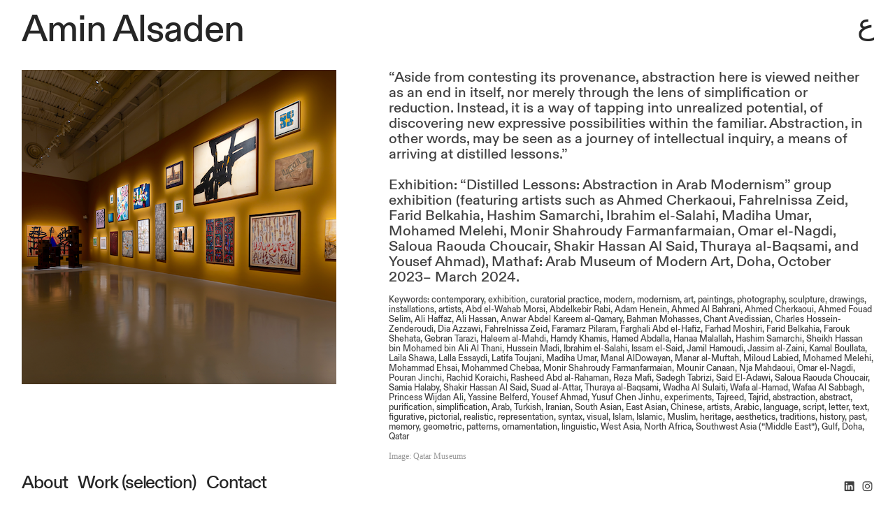

--- FILE ---
content_type: text/html; charset=UTF-8
request_url: https://aminalsaden.com/2023-Exhibition-Distilled-Lessons-Abstraction-Arab-Modernism-Mathaf
body_size: 25106
content:
<!DOCTYPE html>
<!-- 

        Running on cargo.site

-->
<html lang="en" data-predefined-style="true" data-css-presets="true" data-css-preset data-typography-preset>
	<head>
<script>
				var __cargo_context__ = 'live';
				var __cargo_js_ver__ = 'c=2806793921';
				var __cargo_maint__ = false;
				
				
			</script>
					<meta http-equiv="X-UA-Compatible" content="IE=edge,chrome=1">
		<meta http-equiv="Content-Type" content="text/html; charset=utf-8">
		<meta name="viewport" content="initial-scale=1.0, maximum-scale=1.0, user-scalable=no">
		
			<meta name="robots" content="index,follow">
		<title>2023 Exhibition Distilled Lessons Abstraction Arab Modernism Mathaf — aminalsaden.com</title>
		<meta name="description" content="“Aside from contesting its provenance, abstraction here is viewed neither as an end in itself, nor merely through the lens of simplification or reduction....">
				<meta name="twitter:card" content="summary_large_image">
		<meta name="twitter:title" content="2023 Exhibition Distilled Lessons Abstraction Arab Modernism Mathaf — aminalsaden.com">
		<meta name="twitter:description" content="“Aside from contesting its provenance, abstraction here is viewed neither as an end in itself, nor merely through the lens of simplification or reduction....">
		<meta name="twitter:image" content="https://freight.cargo.site/w/450/i/4bfde2a1d87b204689f19bf7f908e1865ca2db2b7df8dd1779eeeaa829a3d46d/Amin-Alsaden-Distilled-Lessons-collection-exhibition-Mathaf-Qatar-Museums.png">
		<meta property="og:locale" content="en_US">
		<meta property="og:title" content="2023 Exhibition Distilled Lessons Abstraction Arab Modernism Mathaf — aminalsaden.com">
		<meta property="og:description" content="“Aside from contesting its provenance, abstraction here is viewed neither as an end in itself, nor merely through the lens of simplification or reduction....">
		<meta property="og:url" content="https://aminalsaden.com/2023-Exhibition-Distilled-Lessons-Abstraction-Arab-Modernism-Mathaf">
		<meta property="og:image" content="https://freight.cargo.site/w/450/i/4bfde2a1d87b204689f19bf7f908e1865ca2db2b7df8dd1779eeeaa829a3d46d/Amin-Alsaden-Distilled-Lessons-collection-exhibition-Mathaf-Qatar-Museums.png">
		<meta property="og:type" content="website">

		<link rel="preconnect" href="https://static.cargo.site" crossorigin>
		<link rel="preconnect" href="https://freight.cargo.site" crossorigin>
				<link rel="preconnect" href="https://type.cargo.site" crossorigin>

		<!--<link rel="preload" href="https://static.cargo.site/assets/social/IconFont-Regular-0.9.3.woff2" as="font" type="font/woff" crossorigin>-->

		<meta name="google-site-verification" content="6D7qPEAo6F2hCMRr0_DxD_nLq9r-BRq-4UmfRdPP1rk" />
<meta name="yandex-verification" content="5c94085e259827ee" />

		<link href="https://freight.cargo.site/t/original/i/0612fb7f89717d7e4e5692d3dd44dcd0b3b52646b2dbbd01d60948c60f21d848/240411_AA_Favicon_Updated_Resized.ico" rel="shortcut icon">
		<link href="https://aminalsaden.com/rss" rel="alternate" type="application/rss+xml" title="aminalsaden.com feed">

		<link href="https://aminalsaden.com/stylesheet?c=2806793921&1712547932" id="member_stylesheet" rel="stylesheet" type="text/css" />
<style id="">@font-face{font-family:Icons;src:url(https://static.cargo.site/assets/social/IconFont-Regular-0.9.3.woff2);unicode-range:U+E000-E15C,U+F0000,U+FE0E}@font-face{font-family:Icons;src:url(https://static.cargo.site/assets/social/IconFont-Regular-0.9.3.woff2);font-weight:240;unicode-range:U+E000-E15C,U+F0000,U+FE0E}@font-face{font-family:Icons;src:url(https://static.cargo.site/assets/social/IconFont-Regular-0.9.3.woff2);unicode-range:U+E000-E15C,U+F0000,U+FE0E;font-weight:400}@font-face{font-family:Icons;src:url(https://static.cargo.site/assets/social/IconFont-Regular-0.9.3.woff2);unicode-range:U+E000-E15C,U+F0000,U+FE0E;font-weight:600}@font-face{font-family:Icons;src:url(https://static.cargo.site/assets/social/IconFont-Regular-0.9.3.woff2);unicode-range:U+E000-E15C,U+F0000,U+FE0E;font-weight:800}@font-face{font-family:Icons;src:url(https://static.cargo.site/assets/social/IconFont-Regular-0.9.3.woff2);unicode-range:U+E000-E15C,U+F0000,U+FE0E;font-style:italic}@font-face{font-family:Icons;src:url(https://static.cargo.site/assets/social/IconFont-Regular-0.9.3.woff2);unicode-range:U+E000-E15C,U+F0000,U+FE0E;font-weight:200;font-style:italic}@font-face{font-family:Icons;src:url(https://static.cargo.site/assets/social/IconFont-Regular-0.9.3.woff2);unicode-range:U+E000-E15C,U+F0000,U+FE0E;font-weight:400;font-style:italic}@font-face{font-family:Icons;src:url(https://static.cargo.site/assets/social/IconFont-Regular-0.9.3.woff2);unicode-range:U+E000-E15C,U+F0000,U+FE0E;font-weight:600;font-style:italic}@font-face{font-family:Icons;src:url(https://static.cargo.site/assets/social/IconFont-Regular-0.9.3.woff2);unicode-range:U+E000-E15C,U+F0000,U+FE0E;font-weight:800;font-style:italic}body.iconfont-loading,body.iconfont-loading *{color:transparent!important}body{-moz-osx-font-smoothing:grayscale;-webkit-font-smoothing:antialiased;-webkit-text-size-adjust:none}body.no-scroll{overflow:hidden}/*!
 * Content
 */.page{word-wrap:break-word}:focus{outline:0}.pointer-events-none{pointer-events:none}.pointer-events-auto{pointer-events:auto}.pointer-events-none .page_content .audio-player,.pointer-events-none .page_content .shop_product,.pointer-events-none .page_content a,.pointer-events-none .page_content audio,.pointer-events-none .page_content button,.pointer-events-none .page_content details,.pointer-events-none .page_content iframe,.pointer-events-none .page_content img,.pointer-events-none .page_content input,.pointer-events-none .page_content video{pointer-events:auto}.pointer-events-none .page_content *>a,.pointer-events-none .page_content>a{position:relative}s *{text-transform:inherit}#toolset{position:fixed;bottom:10px;right:10px;z-index:8}.mobile #toolset,.template_site_inframe #toolset{display:none}#toolset a{display:block;height:24px;width:24px;margin:0;padding:0;text-decoration:none;background:rgba(0,0,0,.2)}#toolset a:hover{background:rgba(0,0,0,.8)}[data-adminview] #toolset a,[data-adminview] #toolset_admin a{background:rgba(0,0,0,.04);pointer-events:none;cursor:default}#toolset_admin a:active{background:rgba(0,0,0,.7)}#toolset_admin a svg>*{transform:scale(1.1) translate(0,-.5px);transform-origin:50% 50%}#toolset_admin a svg{pointer-events:none;width:100%!important;height:auto!important}#following-container{overflow:auto;-webkit-overflow-scrolling:touch}#following-container iframe{height:100%;width:100%;position:absolute;top:0;left:0;right:0;bottom:0}:root{--following-width:-400px;--following-animation-duration:450ms}@keyframes following-open{0%{transform:translateX(0)}100%{transform:translateX(var(--following-width))}}@keyframes following-open-inverse{0%{transform:translateX(0)}100%{transform:translateX(calc(-1 * var(--following-width)))}}@keyframes following-close{0%{transform:translateX(var(--following-width))}100%{transform:translateX(0)}}@keyframes following-close-inverse{0%{transform:translateX(calc(-1 * var(--following-width)))}100%{transform:translateX(0)}}body.animate-left{animation:following-open var(--following-animation-duration);animation-fill-mode:both;animation-timing-function:cubic-bezier(.24,1,.29,1)}#following-container.animate-left{animation:following-close-inverse var(--following-animation-duration);animation-fill-mode:both;animation-timing-function:cubic-bezier(.24,1,.29,1)}#following-container.animate-left #following-frame{animation:following-close var(--following-animation-duration);animation-fill-mode:both;animation-timing-function:cubic-bezier(.24,1,.29,1)}body.animate-right{animation:following-close var(--following-animation-duration);animation-fill-mode:both;animation-timing-function:cubic-bezier(.24,1,.29,1)}#following-container.animate-right{animation:following-open-inverse var(--following-animation-duration);animation-fill-mode:both;animation-timing-function:cubic-bezier(.24,1,.29,1)}#following-container.animate-right #following-frame{animation:following-open var(--following-animation-duration);animation-fill-mode:both;animation-timing-function:cubic-bezier(.24,1,.29,1)}.slick-slider{position:relative;display:block;-moz-box-sizing:border-box;box-sizing:border-box;-webkit-user-select:none;-moz-user-select:none;-ms-user-select:none;user-select:none;-webkit-touch-callout:none;-khtml-user-select:none;-ms-touch-action:pan-y;touch-action:pan-y;-webkit-tap-highlight-color:transparent}.slick-list{position:relative;display:block;overflow:hidden;margin:0;padding:0}.slick-list:focus{outline:0}.slick-list.dragging{cursor:pointer;cursor:hand}.slick-slider .slick-list,.slick-slider .slick-track{transform:translate3d(0,0,0);will-change:transform}.slick-track{position:relative;top:0;left:0;display:block}.slick-track:after,.slick-track:before{display:table;content:'';width:1px;height:1px;margin-top:-1px;margin-left:-1px}.slick-track:after{clear:both}.slick-loading .slick-track{visibility:hidden}.slick-slide{display:none;float:left;height:100%;min-height:1px}[dir=rtl] .slick-slide{float:right}.content .slick-slide img{display:inline-block}.content .slick-slide img:not(.image-zoom){cursor:pointer}.content .scrub .slick-list,.content .scrub .slick-slide img:not(.image-zoom){cursor:ew-resize}body.slideshow-scrub-dragging *{cursor:ew-resize!important}.content .slick-slide img:not([src]),.content .slick-slide img[src='']{width:100%;height:auto}.slick-slide.slick-loading img{display:none}.slick-slide.dragging img{pointer-events:none}.slick-initialized .slick-slide{display:block}.slick-loading .slick-slide{visibility:hidden}.slick-vertical .slick-slide{display:block;height:auto;border:1px solid transparent}.slick-arrow.slick-hidden{display:none}.slick-arrow{position:absolute;z-index:9;width:0;top:0;height:100%;cursor:pointer;will-change:opacity;-webkit-transition:opacity 333ms cubic-bezier(.4,0,.22,1);transition:opacity 333ms cubic-bezier(.4,0,.22,1)}.slick-arrow.hidden{opacity:0}.slick-arrow svg{position:absolute;width:36px;height:36px;top:0;left:0;right:0;bottom:0;margin:auto;transform:translate(.25px,.25px)}.slick-arrow svg.right-arrow{transform:translate(.25px,.25px) scaleX(-1)}.slick-arrow svg:active{opacity:.75}.slick-arrow svg .arrow-shape{fill:none!important;stroke:#fff;stroke-linecap:square}.slick-arrow svg .arrow-outline{fill:none!important;stroke-width:2.5px;stroke:rgba(0,0,0,.6);stroke-linecap:square}.slick-arrow.slick-next{right:0;text-align:right}.slick-next svg,.wallpaper-navigation .slick-next svg{margin-right:10px}.mobile .slick-next svg{margin-right:10px}.slick-arrow.slick-prev{text-align:left}.slick-prev svg,.wallpaper-navigation .slick-prev svg{margin-left:10px}.mobile .slick-prev svg{margin-left:10px}.loading_animation{display:none;vertical-align:middle;z-index:15;line-height:0;pointer-events:none;border-radius:100%}.loading_animation.hidden{display:none}.loading_animation.pulsing{opacity:0;display:inline-block;animation-delay:.1s;-webkit-animation-delay:.1s;-moz-animation-delay:.1s;animation-duration:12s;animation-iteration-count:infinite;animation:fade-pulse-in .5s ease-in-out;-moz-animation:fade-pulse-in .5s ease-in-out;-webkit-animation:fade-pulse-in .5s ease-in-out;-webkit-animation-fill-mode:forwards;-moz-animation-fill-mode:forwards;animation-fill-mode:forwards}.loading_animation.pulsing.no-delay{animation-delay:0s;-webkit-animation-delay:0s;-moz-animation-delay:0s}.loading_animation div{border-radius:100%}.loading_animation div svg{max-width:100%;height:auto}.loading_animation div,.loading_animation div svg{width:20px;height:20px}.loading_animation.full-width svg{width:100%;height:auto}.loading_animation.full-width.big svg{width:100px;height:100px}.loading_animation div svg>*{fill:#ccc}.loading_animation div{-webkit-animation:spin-loading 12s ease-out;-webkit-animation-iteration-count:infinite;-moz-animation:spin-loading 12s ease-out;-moz-animation-iteration-count:infinite;animation:spin-loading 12s ease-out;animation-iteration-count:infinite}.loading_animation.hidden{display:none}[data-backdrop] .loading_animation{position:absolute;top:15px;left:15px;z-index:99}.loading_animation.position-absolute.middle{top:calc(50% - 10px);left:calc(50% - 10px)}.loading_animation.position-absolute.topleft{top:0;left:0}.loading_animation.position-absolute.middleright{top:calc(50% - 10px);right:1rem}.loading_animation.position-absolute.middleleft{top:calc(50% - 10px);left:1rem}.loading_animation.gray div svg>*{fill:#999}.loading_animation.gray-dark div svg>*{fill:#666}.loading_animation.gray-darker div svg>*{fill:#555}.loading_animation.gray-light div svg>*{fill:#ccc}.loading_animation.white div svg>*{fill:rgba(255,255,255,.85)}.loading_animation.blue div svg>*{fill:#698fff}.loading_animation.inline{display:inline-block;margin-bottom:.5ex}.loading_animation.inline.left{margin-right:.5ex}@-webkit-keyframes fade-pulse-in{0%{opacity:0}50%{opacity:.5}100%{opacity:1}}@-moz-keyframes fade-pulse-in{0%{opacity:0}50%{opacity:.5}100%{opacity:1}}@keyframes fade-pulse-in{0%{opacity:0}50%{opacity:.5}100%{opacity:1}}@-webkit-keyframes pulsate{0%{opacity:1}50%{opacity:0}100%{opacity:1}}@-moz-keyframes pulsate{0%{opacity:1}50%{opacity:0}100%{opacity:1}}@keyframes pulsate{0%{opacity:1}50%{opacity:0}100%{opacity:1}}@-webkit-keyframes spin-loading{0%{transform:rotate(0)}9%{transform:rotate(1050deg)}18%{transform:rotate(-1090deg)}20%{transform:rotate(-1080deg)}23%{transform:rotate(-1080deg)}28%{transform:rotate(-1095deg)}29%{transform:rotate(-1065deg)}34%{transform:rotate(-1080deg)}35%{transform:rotate(-1050deg)}40%{transform:rotate(-1065deg)}41%{transform:rotate(-1035deg)}44%{transform:rotate(-1035deg)}47%{transform:rotate(-2160deg)}50%{transform:rotate(-2160deg)}56%{transform:rotate(45deg)}60%{transform:rotate(45deg)}80%{transform:rotate(6120deg)}100%{transform:rotate(0)}}@keyframes spin-loading{0%{transform:rotate(0)}9%{transform:rotate(1050deg)}18%{transform:rotate(-1090deg)}20%{transform:rotate(-1080deg)}23%{transform:rotate(-1080deg)}28%{transform:rotate(-1095deg)}29%{transform:rotate(-1065deg)}34%{transform:rotate(-1080deg)}35%{transform:rotate(-1050deg)}40%{transform:rotate(-1065deg)}41%{transform:rotate(-1035deg)}44%{transform:rotate(-1035deg)}47%{transform:rotate(-2160deg)}50%{transform:rotate(-2160deg)}56%{transform:rotate(45deg)}60%{transform:rotate(45deg)}80%{transform:rotate(6120deg)}100%{transform:rotate(0)}}[grid-row]{align-items:flex-start;box-sizing:border-box;display:-webkit-box;display:-webkit-flex;display:-ms-flexbox;display:flex;-webkit-flex-wrap:wrap;-ms-flex-wrap:wrap;flex-wrap:wrap}[grid-col]{box-sizing:border-box}[grid-row] [grid-col].empty:after{content:"\0000A0";cursor:text}body.mobile[data-adminview=content-editproject] [grid-row] [grid-col].empty:after{display:none}[grid-col=auto]{-webkit-box-flex:1;-webkit-flex:1;-ms-flex:1;flex:1}[grid-col=x12]{width:100%}[grid-col=x11]{width:50%}[grid-col=x10]{width:33.33%}[grid-col=x9]{width:25%}[grid-col=x8]{width:20%}[grid-col=x7]{width:16.666666667%}[grid-col=x6]{width:14.285714286%}[grid-col=x5]{width:12.5%}[grid-col=x4]{width:11.111111111%}[grid-col=x3]{width:10%}[grid-col=x2]{width:9.090909091%}[grid-col=x1]{width:8.333333333%}[grid-col="1"]{width:8.33333%}[grid-col="2"]{width:16.66667%}[grid-col="3"]{width:25%}[grid-col="4"]{width:33.33333%}[grid-col="5"]{width:41.66667%}[grid-col="6"]{width:50%}[grid-col="7"]{width:58.33333%}[grid-col="8"]{width:66.66667%}[grid-col="9"]{width:75%}[grid-col="10"]{width:83.33333%}[grid-col="11"]{width:91.66667%}[grid-col="12"]{width:100%}body.mobile [grid-responsive] [grid-col]{width:100%;-webkit-box-flex:none;-webkit-flex:none;-ms-flex:none;flex:none}[data-ce-host=true][contenteditable=true] [grid-pad]{pointer-events:none}[data-ce-host=true][contenteditable=true] [grid-pad]>*{pointer-events:auto}[grid-pad="0"]{padding:0}[grid-pad="0.25"]{padding:.125rem}[grid-pad="0.5"]{padding:.25rem}[grid-pad="0.75"]{padding:.375rem}[grid-pad="1"]{padding:.5rem}[grid-pad="1.25"]{padding:.625rem}[grid-pad="1.5"]{padding:.75rem}[grid-pad="1.75"]{padding:.875rem}[grid-pad="2"]{padding:1rem}[grid-pad="2.5"]{padding:1.25rem}[grid-pad="3"]{padding:1.5rem}[grid-pad="3.5"]{padding:1.75rem}[grid-pad="4"]{padding:2rem}[grid-pad="5"]{padding:2.5rem}[grid-pad="6"]{padding:3rem}[grid-pad="7"]{padding:3.5rem}[grid-pad="8"]{padding:4rem}[grid-pad="9"]{padding:4.5rem}[grid-pad="10"]{padding:5rem}[grid-gutter="0"]{margin:0}[grid-gutter="0.5"]{margin:-.25rem}[grid-gutter="1"]{margin:-.5rem}[grid-gutter="1.5"]{margin:-.75rem}[grid-gutter="2"]{margin:-1rem}[grid-gutter="2.5"]{margin:-1.25rem}[grid-gutter="3"]{margin:-1.5rem}[grid-gutter="3.5"]{margin:-1.75rem}[grid-gutter="4"]{margin:-2rem}[grid-gutter="5"]{margin:-2.5rem}[grid-gutter="6"]{margin:-3rem}[grid-gutter="7"]{margin:-3.5rem}[grid-gutter="8"]{margin:-4rem}[grid-gutter="10"]{margin:-5rem}[grid-gutter="12"]{margin:-6rem}[grid-gutter="14"]{margin:-7rem}[grid-gutter="16"]{margin:-8rem}[grid-gutter="18"]{margin:-9rem}[grid-gutter="20"]{margin:-10rem}small{max-width:100%;text-decoration:inherit}img:not([src]),img[src='']{outline:1px solid rgba(177,177,177,.4);outline-offset:-1px;content:url([data-uri])}img.image-zoom{cursor:-webkit-zoom-in;cursor:-moz-zoom-in;cursor:zoom-in}#imprimatur{color:#333;font-size:10px;font-family:-apple-system,BlinkMacSystemFont,"Segoe UI",Roboto,Oxygen,Ubuntu,Cantarell,"Open Sans","Helvetica Neue",sans-serif,"Sans Serif",Icons;/*!System*/position:fixed;opacity:.3;right:-28px;bottom:160px;transform:rotate(270deg);-ms-transform:rotate(270deg);-webkit-transform:rotate(270deg);z-index:8;text-transform:uppercase;color:#999;opacity:.5;padding-bottom:2px;text-decoration:none}.mobile #imprimatur{display:none}bodycopy cargo-link a{font-family:-apple-system,BlinkMacSystemFont,"Segoe UI",Roboto,Oxygen,Ubuntu,Cantarell,"Open Sans","Helvetica Neue",sans-serif,"Sans Serif",Icons;/*!System*/font-size:12px;font-style:normal;font-weight:400;transform:rotate(270deg);text-decoration:none;position:fixed!important;right:-27px;bottom:100px;text-decoration:none;letter-spacing:normal;background:0 0;border:0;border-bottom:0;outline:0}/*! PhotoSwipe Default UI CSS by Dmitry Semenov | photoswipe.com | MIT license */.pswp--has_mouse .pswp__button--arrow--left,.pswp--has_mouse .pswp__button--arrow--right,.pswp__ui{visibility:visible}.pswp--minimal--dark .pswp__top-bar,.pswp__button{background:0 0}.pswp,.pswp__bg,.pswp__container,.pswp__img--placeholder,.pswp__zoom-wrap,.quick-view-navigation{-webkit-backface-visibility:hidden}.pswp__button{cursor:pointer;opacity:1;-webkit-appearance:none;transition:opacity .2s;-webkit-box-shadow:none;box-shadow:none}.pswp__button-close>svg{top:10px;right:10px;margin-left:auto}.pswp--touch .quick-view-navigation{display:none}.pswp__ui{-webkit-font-smoothing:auto;opacity:1;z-index:1550}.quick-view-navigation{will-change:opacity;-webkit-transition:opacity 333ms cubic-bezier(.4,0,.22,1);transition:opacity 333ms cubic-bezier(.4,0,.22,1)}.quick-view-navigation .pswp__group .pswp__button{pointer-events:auto}.pswp__button>svg{position:absolute;width:36px;height:36px}.quick-view-navigation .pswp__group:active svg{opacity:.75}.pswp__button svg .shape-shape{fill:#fff}.pswp__button svg .shape-outline{fill:#000}.pswp__button-prev>svg{top:0;bottom:0;left:10px;margin:auto}.pswp__button-next>svg{top:0;bottom:0;right:10px;margin:auto}.quick-view-navigation .pswp__group .pswp__button-prev{position:absolute;left:0;top:0;width:0;height:100%}.quick-view-navigation .pswp__group .pswp__button-next{position:absolute;right:0;top:0;width:0;height:100%}.quick-view-navigation .close-button,.quick-view-navigation .left-arrow,.quick-view-navigation .right-arrow{transform:translate(.25px,.25px)}.quick-view-navigation .right-arrow{transform:translate(.25px,.25px) scaleX(-1)}.pswp__button svg .shape-outline{fill:transparent!important;stroke:#000;stroke-width:2.5px;stroke-linecap:square}.pswp__button svg .shape-shape{fill:transparent!important;stroke:#fff;stroke-width:1.5px;stroke-linecap:square}.pswp__bg,.pswp__scroll-wrap,.pswp__zoom-wrap{width:100%;position:absolute}.quick-view-navigation .pswp__group .pswp__button-close{margin:0}.pswp__container,.pswp__item,.pswp__zoom-wrap{right:0;bottom:0;top:0;position:absolute;left:0}.pswp__ui--hidden .pswp__button{opacity:.001}.pswp__ui--hidden .pswp__button,.pswp__ui--hidden .pswp__button *{pointer-events:none}.pswp .pswp__ui.pswp__ui--displaynone{display:none}.pswp__element--disabled{display:none!important}/*! PhotoSwipe main CSS by Dmitry Semenov | photoswipe.com | MIT license */.pswp{position:fixed;display:none;height:100%;width:100%;top:0;left:0;right:0;bottom:0;margin:auto;-ms-touch-action:none;touch-action:none;z-index:9999999;-webkit-text-size-adjust:100%;line-height:initial;letter-spacing:initial;outline:0}.pswp img{max-width:none}.pswp--zoom-disabled .pswp__img{cursor:default!important}.pswp--animate_opacity{opacity:.001;will-change:opacity;-webkit-transition:opacity 333ms cubic-bezier(.4,0,.22,1);transition:opacity 333ms cubic-bezier(.4,0,.22,1)}.pswp--open{display:block}.pswp--zoom-allowed .pswp__img{cursor:-webkit-zoom-in;cursor:-moz-zoom-in;cursor:zoom-in}.pswp--zoomed-in .pswp__img{cursor:-webkit-grab;cursor:-moz-grab;cursor:grab}.pswp--dragging .pswp__img{cursor:-webkit-grabbing;cursor:-moz-grabbing;cursor:grabbing}.pswp__bg{left:0;top:0;height:100%;opacity:0;transform:translateZ(0);will-change:opacity}.pswp__scroll-wrap{left:0;top:0;height:100%}.pswp__container,.pswp__zoom-wrap{-ms-touch-action:none;touch-action:none}.pswp__container,.pswp__img{-webkit-user-select:none;-moz-user-select:none;-ms-user-select:none;user-select:none;-webkit-tap-highlight-color:transparent;-webkit-touch-callout:none}.pswp__zoom-wrap{-webkit-transform-origin:left top;-ms-transform-origin:left top;transform-origin:left top;-webkit-transition:-webkit-transform 222ms cubic-bezier(.4,0,.22,1);transition:transform 222ms cubic-bezier(.4,0,.22,1)}.pswp__bg{-webkit-transition:opacity 222ms cubic-bezier(.4,0,.22,1);transition:opacity 222ms cubic-bezier(.4,0,.22,1)}.pswp--animated-in .pswp__bg,.pswp--animated-in .pswp__zoom-wrap{-webkit-transition:none;transition:none}.pswp--hide-overflow .pswp__scroll-wrap,.pswp--hide-overflow.pswp{overflow:hidden}.pswp__img{position:absolute;width:auto;height:auto;top:0;left:0}.pswp__img--placeholder--blank{background:#222}.pswp--ie .pswp__img{width:100%!important;height:auto!important;left:0;top:0}.pswp__ui--idle{opacity:0}.pswp__error-msg{position:absolute;left:0;top:50%;width:100%;text-align:center;font-size:14px;line-height:16px;margin-top:-8px;color:#ccc}.pswp__error-msg a{color:#ccc;text-decoration:underline}.pswp__error-msg{font-family:-apple-system,BlinkMacSystemFont,"Segoe UI",Roboto,Oxygen,Ubuntu,Cantarell,"Open Sans","Helvetica Neue",sans-serif}.quick-view.mouse-down .iframe-item{pointer-events:none!important}.quick-view-caption-positioner{pointer-events:none;width:100%;height:100%}.quick-view-caption-wrapper{margin:auto;position:absolute;bottom:0;left:0;right:0}.quick-view-horizontal-align-left .quick-view-caption-wrapper{margin-left:0}.quick-view-horizontal-align-right .quick-view-caption-wrapper{margin-right:0}[data-quick-view-caption]{transition:.1s opacity ease-in-out;position:absolute;bottom:0;left:0;right:0}.quick-view-horizontal-align-left [data-quick-view-caption]{text-align:left}.quick-view-horizontal-align-right [data-quick-view-caption]{text-align:right}.quick-view-caption{transition:.1s opacity ease-in-out}.quick-view-caption>*{display:inline-block}.quick-view-caption *{pointer-events:auto}.quick-view-caption.hidden{opacity:0}.shop_product .dropdown_wrapper{flex:0 0 100%;position:relative}.shop_product select{appearance:none;-moz-appearance:none;-webkit-appearance:none;outline:0;-webkit-font-smoothing:antialiased;-moz-osx-font-smoothing:grayscale;cursor:pointer;border-radius:0;white-space:nowrap;overflow:hidden!important;text-overflow:ellipsis}.shop_product select.dropdown::-ms-expand{display:none}.shop_product a{cursor:pointer;border-bottom:none;text-decoration:none}.shop_product a.out-of-stock{pointer-events:none}body.audio-player-dragging *{cursor:ew-resize!important}.audio-player{display:inline-flex;flex:1 0 calc(100% - 2px);width:calc(100% - 2px)}.audio-player .button{height:100%;flex:0 0 3.3rem;display:flex}.audio-player .separator{left:3.3rem;height:100%}.audio-player .buffer{width:0%;height:100%;transition:left .3s linear,width .3s linear}.audio-player.seeking .buffer{transition:left 0s,width 0s}.audio-player.seeking{user-select:none;-webkit-user-select:none;cursor:ew-resize}.audio-player.seeking *{user-select:none;-webkit-user-select:none;cursor:ew-resize}.audio-player .bar{overflow:hidden;display:flex;justify-content:space-between;align-content:center;flex-grow:1}.audio-player .progress{width:0%;height:100%;transition:width .3s linear}.audio-player.seeking .progress{transition:width 0s}.audio-player .pause,.audio-player .play{cursor:pointer;height:100%}.audio-player .note-icon{margin:auto 0;order:2;flex:0 1 auto}.audio-player .title{white-space:nowrap;overflow:hidden;text-overflow:ellipsis;pointer-events:none;user-select:none;padding:.5rem 0 .5rem 1rem;margin:auto auto auto 0;flex:0 3 auto;min-width:0;width:100%}.audio-player .total-time{flex:0 1 auto;margin:auto 0}.audio-player .current-time,.audio-player .play-text{flex:0 1 auto;margin:auto 0}.audio-player .stream-anim{user-select:none;margin:auto auto auto 0}.audio-player .stream-anim span{display:inline-block}.audio-player .buffer,.audio-player .current-time,.audio-player .note-svg,.audio-player .play-text,.audio-player .separator,.audio-player .total-time{user-select:none;pointer-events:none}.audio-player .buffer,.audio-player .play-text,.audio-player .progress{position:absolute}.audio-player,.audio-player .bar,.audio-player .button,.audio-player .current-time,.audio-player .note-icon,.audio-player .pause,.audio-player .play,.audio-player .total-time{position:relative}body.mobile .audio-player,body.mobile .audio-player *{-webkit-touch-callout:none}#standalone-admin-frame{border:0;width:400px;position:absolute;right:0;top:0;height:100vh;z-index:99}body[standalone-admin=true] #standalone-admin-frame{transform:translate(0,0)}body[standalone-admin=true] .main_container{width:calc(100% - 400px)}body[standalone-admin=false] #standalone-admin-frame{transform:translate(100%,0)}body[standalone-admin=false] .main_container{width:100%}.toggle_standaloneAdmin{position:fixed;top:0;right:400px;height:40px;width:40px;z-index:999;cursor:pointer;background-color:rgba(0,0,0,.4)}.toggle_standaloneAdmin:active{opacity:.7}body[standalone-admin=false] .toggle_standaloneAdmin{right:0}.toggle_standaloneAdmin *{color:#fff;fill:#fff}.toggle_standaloneAdmin svg{padding:6px;width:100%;height:100%;opacity:.85}body[standalone-admin=false] .toggle_standaloneAdmin #close,body[standalone-admin=true] .toggle_standaloneAdmin #backdropsettings{display:none}.toggle_standaloneAdmin>div{width:100%;height:100%}#admin_toggle_button{position:fixed;top:50%;transform:translate(0,-50%);right:400px;height:36px;width:12px;z-index:999;cursor:pointer;background-color:rgba(0,0,0,.09);padding-left:2px;margin-right:5px}#admin_toggle_button .bar{content:'';background:rgba(0,0,0,.09);position:fixed;width:5px;bottom:0;top:0;z-index:10}#admin_toggle_button:active{background:rgba(0,0,0,.065)}#admin_toggle_button *{color:#fff;fill:#fff}#admin_toggle_button svg{padding:0;width:16px;height:36px;margin-left:1px;opacity:1}#admin_toggle_button svg *{fill:#fff;opacity:1}#admin_toggle_button[data-state=closed] .toggle_admin_close{display:none}#admin_toggle_button[data-state=closed],#admin_toggle_button[data-state=closed] .toggle_admin_open{width:20px;cursor:pointer;margin:0}#admin_toggle_button[data-state=closed] svg{margin-left:2px}#admin_toggle_button[data-state=open] .toggle_admin_open{display:none}select,select *{text-rendering:auto!important}b b{font-weight:inherit}*{-webkit-box-sizing:border-box;-moz-box-sizing:border-box;box-sizing:border-box}customhtml>*{position:relative;z-index:10}body,html{min-height:100vh;margin:0;padding:0}html{touch-action:manipulation;position:relative;background-color:#fff}.main_container{min-height:100vh;width:100%;overflow:hidden}.container{display:-webkit-box;display:-webkit-flex;display:-moz-box;display:-ms-flexbox;display:flex;-webkit-flex-wrap:wrap;-moz-flex-wrap:wrap;-ms-flex-wrap:wrap;flex-wrap:wrap;max-width:100%;width:100%;overflow:visible}.container{align-items:flex-start;-webkit-align-items:flex-start}.page{z-index:2}.page ul li>text-limit{display:block}.content,.content_container,.pinned{-webkit-flex:1 0 auto;-moz-flex:1 0 auto;-ms-flex:1 0 auto;flex:1 0 auto;max-width:100%}.content_container{width:100%}.content_container.full_height{min-height:100vh}.page_background{position:absolute;top:0;left:0;width:100%;height:100%}.page_container{position:relative;overflow:visible;width:100%}.backdrop{position:absolute;top:0;z-index:1;width:100%;height:100%;max-height:100vh}.backdrop>div{position:absolute;top:0;left:0;width:100%;height:100%;-webkit-backface-visibility:hidden;backface-visibility:hidden;transform:translate3d(0,0,0);contain:strict}[data-backdrop].backdrop>div[data-overflowing]{max-height:100vh;position:absolute;top:0;left:0}body.mobile [split-responsive]{display:flex;flex-direction:column}body.mobile [split-responsive] .container{width:100%;order:2}body.mobile [split-responsive] .backdrop{position:relative;height:50vh;width:100%;order:1}body.mobile [split-responsive] [data-auxiliary].backdrop{position:absolute;height:50vh;width:100%;order:1}.page{position:relative;z-index:2}img[data-align=left]{float:left}img[data-align=right]{float:right}[data-rotation]{transform-origin:center center}.content .page_content:not([contenteditable=true]) [data-draggable]{pointer-events:auto!important;backface-visibility:hidden}.preserve-3d{-moz-transform-style:preserve-3d;transform-style:preserve-3d}.content .page_content:not([contenteditable=true]) [data-draggable] iframe{pointer-events:none!important}.dragging-active iframe{pointer-events:none!important}.content .page_content:not([contenteditable=true]) [data-draggable]:active{opacity:1}.content .scroll-transition-fade{transition:transform 1s ease-in-out,opacity .8s ease-in-out}.content .scroll-transition-fade.below-viewport{opacity:0;transform:translateY(40px)}.mobile.full_width .page_container:not([split-layout]) .container_width{width:100%}[data-view=pinned_bottom] .bottom_pin_invisibility{visibility:hidden}.pinned{position:relative;width:100%}.pinned .page_container.accommodate:not(.fixed):not(.overlay){z-index:2}.pinned .page_container.overlay{position:absolute;z-index:4}.pinned .page_container.overlay.fixed{position:fixed}.pinned .page_container.overlay.fixed .page{max-height:100vh;-webkit-overflow-scrolling:touch}.pinned .page_container.overlay.fixed .page.allow-scroll{overflow-y:auto;overflow-x:hidden}.pinned .page_container.overlay.fixed .page.allow-scroll{align-items:flex-start;-webkit-align-items:flex-start}.pinned .page_container .page.allow-scroll::-webkit-scrollbar{width:0;background:0 0;display:none}.pinned.pinned_top .page_container.overlay{left:0;top:0}.pinned.pinned_bottom .page_container.overlay{left:0;bottom:0}div[data-container=set]:empty{margin-top:1px}.thumbnails{position:relative;z-index:1}[thumbnails=grid]{align-items:baseline}[thumbnails=justify] .thumbnail{box-sizing:content-box}[thumbnails][data-padding-zero] .thumbnail{margin-bottom:-1px}[thumbnails=montessori] .thumbnail{pointer-events:auto;position:absolute}[thumbnails] .thumbnail>a{display:block;text-decoration:none}[thumbnails=montessori]{height:0}[thumbnails][data-resizing],[thumbnails][data-resizing] *{cursor:nwse-resize}[thumbnails] .thumbnail .resize-handle{cursor:nwse-resize;width:26px;height:26px;padding:5px;position:absolute;opacity:.75;right:-1px;bottom:-1px;z-index:100}[thumbnails][data-resizing] .resize-handle{display:none}[thumbnails] .thumbnail .resize-handle svg{position:absolute;top:0;left:0}[thumbnails] .thumbnail .resize-handle:hover{opacity:1}[data-can-move].thumbnail .resize-handle svg .resize_path_outline{fill:#fff}[data-can-move].thumbnail .resize-handle svg .resize_path{fill:#000}[thumbnails=montessori] .thumbnail_sizer{height:0;width:100%;position:relative;padding-bottom:100%;pointer-events:none}[thumbnails] .thumbnail img{display:block;min-height:3px;margin-bottom:0}[thumbnails] .thumbnail img:not([src]),img[src=""]{margin:0!important;width:100%;min-height:3px;height:100%!important;position:absolute}[aspect-ratio="1x1"].thumb_image{height:0;padding-bottom:100%;overflow:hidden}[aspect-ratio="4x3"].thumb_image{height:0;padding-bottom:75%;overflow:hidden}[aspect-ratio="16x9"].thumb_image{height:0;padding-bottom:56.25%;overflow:hidden}[thumbnails] .thumb_image{width:100%;position:relative}[thumbnails][thumbnail-vertical-align=top]{align-items:flex-start}[thumbnails][thumbnail-vertical-align=middle]{align-items:center}[thumbnails][thumbnail-vertical-align=bottom]{align-items:baseline}[thumbnails][thumbnail-horizontal-align=left]{justify-content:flex-start}[thumbnails][thumbnail-horizontal-align=middle]{justify-content:center}[thumbnails][thumbnail-horizontal-align=right]{justify-content:flex-end}.thumb_image.default_image>svg{position:absolute;top:0;left:0;bottom:0;right:0;width:100%;height:100%}.thumb_image.default_image{outline:1px solid #ccc;outline-offset:-1px;position:relative}.mobile.full_width [data-view=Thumbnail] .thumbnails_width{width:100%}.content [data-draggable] a:active,.content [data-draggable] img:active{opacity:initial}.content .draggable-dragging{opacity:initial}[data-draggable].draggable_visible{visibility:visible}[data-draggable].draggable_hidden{visibility:hidden}.gallery_card [data-draggable],.marquee [data-draggable]{visibility:inherit}[data-draggable]{visibility:visible;background-color:rgba(0,0,0,.003)}#site_menu_panel_container .image-gallery:not(.initialized){height:0;padding-bottom:100%;min-height:initial}.image-gallery:not(.initialized){min-height:100vh;visibility:hidden;width:100%}.image-gallery .gallery_card img{display:block;width:100%;height:auto}.image-gallery .gallery_card{transform-origin:center}.image-gallery .gallery_card.dragging{opacity:.1;transform:initial!important}.image-gallery:not([image-gallery=slideshow]) .gallery_card iframe:only-child,.image-gallery:not([image-gallery=slideshow]) .gallery_card video:only-child{width:100%;height:100%;top:0;left:0;position:absolute}.image-gallery[image-gallery=slideshow] .gallery_card video[muted][autoplay]:not([controls]),.image-gallery[image-gallery=slideshow] .gallery_card video[muted][data-autoplay]:not([controls]){pointer-events:none}.image-gallery [image-gallery-pad="0"] video:only-child{object-fit:cover;height:calc(100% + 1px)}div.image-gallery>a,div.image-gallery>iframe,div.image-gallery>img,div.image-gallery>video{display:none}[image-gallery-row]{align-items:flex-start;box-sizing:border-box;display:-webkit-box;display:-webkit-flex;display:-ms-flexbox;display:flex;-webkit-flex-wrap:wrap;-ms-flex-wrap:wrap;flex-wrap:wrap}.image-gallery .gallery_card_image{width:100%;position:relative}[data-predefined-style=true] .image-gallery a.gallery_card{display:block;border:none}[image-gallery-col]{box-sizing:border-box}[image-gallery-col=x12]{width:100%}[image-gallery-col=x11]{width:50%}[image-gallery-col=x10]{width:33.33%}[image-gallery-col=x9]{width:25%}[image-gallery-col=x8]{width:20%}[image-gallery-col=x7]{width:16.666666667%}[image-gallery-col=x6]{width:14.285714286%}[image-gallery-col=x5]{width:12.5%}[image-gallery-col=x4]{width:11.111111111%}[image-gallery-col=x3]{width:10%}[image-gallery-col=x2]{width:9.090909091%}[image-gallery-col=x1]{width:8.333333333%}.content .page_content [image-gallery-pad].image-gallery{pointer-events:none}.content .page_content [image-gallery-pad].image-gallery .gallery_card_image>*,.content .page_content [image-gallery-pad].image-gallery .gallery_image_caption{pointer-events:auto}.content .page_content [image-gallery-pad="0"]{padding:0}.content .page_content [image-gallery-pad="0.25"]{padding:.125rem}.content .page_content [image-gallery-pad="0.5"]{padding:.25rem}.content .page_content [image-gallery-pad="0.75"]{padding:.375rem}.content .page_content [image-gallery-pad="1"]{padding:.5rem}.content .page_content [image-gallery-pad="1.25"]{padding:.625rem}.content .page_content [image-gallery-pad="1.5"]{padding:.75rem}.content .page_content [image-gallery-pad="1.75"]{padding:.875rem}.content .page_content [image-gallery-pad="2"]{padding:1rem}.content .page_content [image-gallery-pad="2.5"]{padding:1.25rem}.content .page_content [image-gallery-pad="3"]{padding:1.5rem}.content .page_content [image-gallery-pad="3.5"]{padding:1.75rem}.content .page_content [image-gallery-pad="4"]{padding:2rem}.content .page_content [image-gallery-pad="5"]{padding:2.5rem}.content .page_content [image-gallery-pad="6"]{padding:3rem}.content .page_content [image-gallery-pad="7"]{padding:3.5rem}.content .page_content [image-gallery-pad="8"]{padding:4rem}.content .page_content [image-gallery-pad="9"]{padding:4.5rem}.content .page_content [image-gallery-pad="10"]{padding:5rem}.content .page_content [image-gallery-gutter="0"]{margin:0}.content .page_content [image-gallery-gutter="0.5"]{margin:-.25rem}.content .page_content [image-gallery-gutter="1"]{margin:-.5rem}.content .page_content [image-gallery-gutter="1.5"]{margin:-.75rem}.content .page_content [image-gallery-gutter="2"]{margin:-1rem}.content .page_content [image-gallery-gutter="2.5"]{margin:-1.25rem}.content .page_content [image-gallery-gutter="3"]{margin:-1.5rem}.content .page_content [image-gallery-gutter="3.5"]{margin:-1.75rem}.content .page_content [image-gallery-gutter="4"]{margin:-2rem}.content .page_content [image-gallery-gutter="5"]{margin:-2.5rem}.content .page_content [image-gallery-gutter="6"]{margin:-3rem}.content .page_content [image-gallery-gutter="7"]{margin:-3.5rem}.content .page_content [image-gallery-gutter="8"]{margin:-4rem}.content .page_content [image-gallery-gutter="10"]{margin:-5rem}.content .page_content [image-gallery-gutter="12"]{margin:-6rem}.content .page_content [image-gallery-gutter="14"]{margin:-7rem}.content .page_content [image-gallery-gutter="16"]{margin:-8rem}.content .page_content [image-gallery-gutter="18"]{margin:-9rem}.content .page_content [image-gallery-gutter="20"]{margin:-10rem}[image-gallery=slideshow]:not(.initialized)>*{min-height:1px;opacity:0;min-width:100%}[image-gallery=slideshow][data-constrained-by=height] [image-gallery-vertical-align].slick-track{align-items:flex-start}[image-gallery=slideshow] img.image-zoom:active{opacity:initial}[image-gallery=slideshow].slick-initialized .gallery_card{pointer-events:none}[image-gallery=slideshow].slick-initialized .gallery_card.slick-current{pointer-events:auto}[image-gallery=slideshow] .gallery_card:not(.has_caption){line-height:0}.content .page_content [image-gallery=slideshow].image-gallery>*{pointer-events:auto}.content [image-gallery=slideshow].image-gallery.slick-initialized .gallery_card{overflow:hidden;margin:0;display:flex;flex-flow:row wrap;flex-shrink:0}.content [image-gallery=slideshow].image-gallery.slick-initialized .gallery_card.slick-current{overflow:visible}[image-gallery=slideshow] .gallery_image_caption{opacity:1;transition:opacity .3s;-webkit-transition:opacity .3s;width:100%;margin-left:auto;margin-right:auto;clear:both}[image-gallery-horizontal-align=left] .gallery_image_caption{text-align:left}[image-gallery-horizontal-align=middle] .gallery_image_caption{text-align:center}[image-gallery-horizontal-align=right] .gallery_image_caption{text-align:right}[image-gallery=slideshow][data-slideshow-in-transition] .gallery_image_caption{opacity:0;transition:opacity .3s;-webkit-transition:opacity .3s}[image-gallery=slideshow] .gallery_card_image{width:initial;margin:0;display:inline-block}[image-gallery=slideshow] .gallery_card img{margin:0;display:block}[image-gallery=slideshow][data-exploded]{align-items:flex-start;box-sizing:border-box;display:-webkit-box;display:-webkit-flex;display:-ms-flexbox;display:flex;-webkit-flex-wrap:wrap;-ms-flex-wrap:wrap;flex-wrap:wrap;justify-content:flex-start;align-content:flex-start}[image-gallery=slideshow][data-exploded] .gallery_card{padding:1rem;width:16.666%}[image-gallery=slideshow][data-exploded] .gallery_card_image{height:0;display:block;width:100%}[image-gallery=grid]{align-items:baseline}[image-gallery=grid] .gallery_card.has_caption .gallery_card_image{display:block}[image-gallery=grid] [image-gallery-pad="0"].gallery_card{margin-bottom:-1px}[image-gallery=grid] .gallery_card img{margin:0}[image-gallery=columns] .gallery_card img{margin:0}[image-gallery=justify]{align-items:flex-start}[image-gallery=justify] .gallery_card img{margin:0}[image-gallery=montessori][image-gallery-row]{display:block}[image-gallery=montessori] a.gallery_card,[image-gallery=montessori] div.gallery_card{position:absolute;pointer-events:auto}[image-gallery=montessori][data-can-move] .gallery_card,[image-gallery=montessori][data-can-move] .gallery_card .gallery_card_image,[image-gallery=montessori][data-can-move] .gallery_card .gallery_card_image>*{cursor:move}[image-gallery=montessori]{position:relative;height:0}[image-gallery=freeform] .gallery_card{position:relative}[image-gallery=freeform] [image-gallery-pad="0"].gallery_card{margin-bottom:-1px}[image-gallery-vertical-align]{display:flex;flex-flow:row wrap}[image-gallery-vertical-align].slick-track{display:flex;flex-flow:row nowrap}.image-gallery .slick-list{margin-bottom:-.3px}[image-gallery-vertical-align=top]{align-content:flex-start;align-items:flex-start}[image-gallery-vertical-align=middle]{align-items:center;align-content:center}[image-gallery-vertical-align=bottom]{align-content:flex-end;align-items:flex-end}[image-gallery-horizontal-align=left]{justify-content:flex-start}[image-gallery-horizontal-align=middle]{justify-content:center}[image-gallery-horizontal-align=right]{justify-content:flex-end}.image-gallery[data-resizing],.image-gallery[data-resizing] *{cursor:nwse-resize!important}.image-gallery .gallery_card .resize-handle,.image-gallery .gallery_card .resize-handle *{cursor:nwse-resize!important}.image-gallery .gallery_card .resize-handle{width:26px;height:26px;padding:5px;position:absolute;opacity:.75;right:-1px;bottom:-1px;z-index:10}.image-gallery[data-resizing] .resize-handle{display:none}.image-gallery .gallery_card .resize-handle svg{cursor:nwse-resize!important;position:absolute;top:0;left:0}.image-gallery .gallery_card .resize-handle:hover{opacity:1}[data-can-move].gallery_card .resize-handle svg .resize_path_outline{fill:#fff}[data-can-move].gallery_card .resize-handle svg .resize_path{fill:#000}[image-gallery=montessori] .thumbnail_sizer{height:0;width:100%;position:relative;padding-bottom:100%;pointer-events:none}#site_menu_button{display:block;text-decoration:none;pointer-events:auto;z-index:9;vertical-align:top;cursor:pointer;box-sizing:content-box;font-family:Icons}#site_menu_button.custom_icon{padding:0;line-height:0}#site_menu_button.custom_icon img{width:100%;height:auto}#site_menu_wrapper.disabled #site_menu_button{display:none}#site_menu_wrapper.mobile_only #site_menu_button{display:none}body.mobile #site_menu_wrapper.mobile_only:not(.disabled) #site_menu_button:not(.active){display:block}#site_menu_panel_container[data-type=cargo_menu] #site_menu_panel{display:block;position:fixed;top:0;right:0;bottom:0;left:0;z-index:10;cursor:default}.site_menu{pointer-events:auto;position:absolute;z-index:11;top:0;bottom:0;line-height:0;max-width:400px;min-width:300px;font-size:20px;text-align:left;background:rgba(20,20,20,.95);padding:20px 30px 90px 30px;overflow-y:auto;overflow-x:hidden;display:-webkit-box;display:-webkit-flex;display:-ms-flexbox;display:flex;-webkit-box-orient:vertical;-webkit-box-direction:normal;-webkit-flex-direction:column;-ms-flex-direction:column;flex-direction:column;-webkit-box-pack:start;-webkit-justify-content:flex-start;-ms-flex-pack:start;justify-content:flex-start}body.mobile #site_menu_wrapper .site_menu{-webkit-overflow-scrolling:touch;min-width:auto;max-width:100%;width:100%;padding:20px}#site_menu_wrapper[data-sitemenu-position=bottom-left] #site_menu,#site_menu_wrapper[data-sitemenu-position=top-left] #site_menu{left:0}#site_menu_wrapper[data-sitemenu-position=bottom-right] #site_menu,#site_menu_wrapper[data-sitemenu-position=top-right] #site_menu{right:0}#site_menu_wrapper[data-type=page] .site_menu{right:0;left:0;width:100%;padding:0;margin:0;background:0 0}.site_menu_wrapper.open .site_menu{display:block}.site_menu div{display:block}.site_menu a{text-decoration:none;display:inline-block;color:rgba(255,255,255,.75);max-width:100%;overflow:hidden;white-space:nowrap;text-overflow:ellipsis;line-height:1.4}.site_menu div a.active{color:rgba(255,255,255,.4)}.site_menu div.set-link>a{font-weight:700}.site_menu div.hidden{display:none}.site_menu .close{display:block;position:absolute;top:0;right:10px;font-size:60px;line-height:50px;font-weight:200;color:rgba(255,255,255,.4);cursor:pointer;user-select:none}#site_menu_panel_container .page_container{position:relative;overflow:hidden;background:0 0;z-index:2}#site_menu_panel_container .site_menu_page_wrapper{position:fixed;top:0;left:0;overflow-y:auto;-webkit-overflow-scrolling:touch;height:100%;width:100%;z-index:100}#site_menu_panel_container .site_menu_page_wrapper .backdrop{pointer-events:none}#site_menu_panel_container #site_menu_page_overlay{position:fixed;top:0;right:0;bottom:0;left:0;cursor:default;z-index:1}#shop_button{display:block;text-decoration:none;pointer-events:auto;z-index:9;vertical-align:top;cursor:pointer;box-sizing:content-box;font-family:Icons}#shop_button.custom_icon{padding:0;line-height:0}#shop_button.custom_icon img{width:100%;height:auto}#shop_button.disabled{display:none}.loading[data-loading]{display:none;position:fixed;bottom:8px;left:8px;z-index:100}.new_site_button_wrapper{font-size:1.8rem;font-weight:400;color:rgba(0,0,0,.85);font-family:-apple-system,BlinkMacSystemFont,'Segoe UI',Roboto,Oxygen,Ubuntu,Cantarell,'Open Sans','Helvetica Neue',sans-serif,'Sans Serif',Icons;font-style:normal;line-height:1.4;color:#fff;position:fixed;bottom:0;right:0;z-index:999}body.template_site #toolset{display:none!important}body.mobile .new_site_button{display:none}.new_site_button{display:flex;height:44px;cursor:pointer}.new_site_button .plus{width:44px;height:100%}.new_site_button .plus svg{width:100%;height:100%}.new_site_button .plus svg line{stroke:#000;stroke-width:2px}.new_site_button .plus:after,.new_site_button .plus:before{content:'';width:30px;height:2px}.new_site_button .text{background:#0fce83;display:none;padding:7.5px 15px 7.5px 15px;height:100%;font-size:20px;color:#222}.new_site_button:active{opacity:.8}.new_site_button.show_full .text{display:block}.new_site_button.show_full .plus{display:none}html:not(.admin-wrapper) .template_site #confirm_modal [data-progress] .progress-indicator:after{content:'Generating Site...';padding:7.5px 15px;right:-200px;color:#000}bodycopy svg.marker-overlay,bodycopy svg.marker-overlay *{transform-origin:0 0;-webkit-transform-origin:0 0;box-sizing:initial}bodycopy svg#svgroot{box-sizing:initial}bodycopy svg.marker-overlay{padding:inherit;position:absolute;left:0;top:0;width:100%;height:100%;min-height:1px;overflow:visible;pointer-events:none;z-index:999}bodycopy svg.marker-overlay *{pointer-events:initial}bodycopy svg.marker-overlay text{letter-spacing:initial}bodycopy svg.marker-overlay a{cursor:pointer}.marquee:not(.torn-down){overflow:hidden;width:100%;position:relative;padding-bottom:.25em;padding-top:.25em;margin-bottom:-.25em;margin-top:-.25em;contain:layout}.marquee .marquee_contents{will-change:transform;display:flex;flex-direction:column}.marquee[behavior][direction].torn-down{white-space:normal}.marquee[behavior=bounce] .marquee_contents{display:block;float:left;clear:both}.marquee[behavior=bounce] .marquee_inner{display:block}.marquee[behavior=bounce][direction=vertical] .marquee_contents{width:100%}.marquee[behavior=bounce][direction=diagonal] .marquee_inner:last-child,.marquee[behavior=bounce][direction=vertical] .marquee_inner:last-child{position:relative;visibility:hidden}.marquee[behavior=bounce][direction=horizontal],.marquee[behavior=scroll][direction=horizontal]{white-space:pre}.marquee[behavior=scroll][direction=horizontal] .marquee_contents{display:inline-flex;white-space:nowrap;min-width:100%}.marquee[behavior=scroll][direction=horizontal] .marquee_inner{min-width:100%}.marquee[behavior=scroll] .marquee_inner:first-child{will-change:transform;position:absolute;width:100%;top:0;left:0}.cycle{display:none}</style>
<script type="text/json" data-set="defaults" >{"current_offset":0,"current_page":1,"cargo_url":"aminalsaden","is_domain":true,"is_mobile":false,"is_tablet":false,"is_phone":false,"api_path":"https:\/\/aminalsaden.com\/_api","is_editor":false,"is_template":false,"is_direct_link":true,"direct_link_pid":34679708}</script>
<script type="text/json" data-set="DisplayOptions" >{"user_id":1339375,"pagination_count":24,"title_in_project":true,"disable_project_scroll":false,"learning_cargo_seen":true,"resource_url":null,"total_projects":0,"use_sets":null,"sets_are_clickable":null,"set_links_position":null,"sticky_pages":null,"slideshow_responsive":false,"slideshow_thumbnails_header":true,"layout_options":{"content_position":"center_cover","content_width":"100","content_margin":"5","main_margin":"3","text_alignment":"text_left","vertical_position":"vertical_top","bgcolor":"transparent","WebFontConfig":{"cargo":{"families":{"Diatype":{"variants":["n2","i2","n3","i3","n4","i4","n5","i5","n7","i7"]},"Monument Grotesk Mono":{"variants":["n2","i2","n3","i3","n4","i4","n5","i5","n7","i7","n8","i8","n9","i9"]}}},"system":{"families":{"HelveticaNeue-Light":{"variants":[]},"-apple-system":{"variants":["n4"]}}}},"links_orientation":"links_horizontal","viewport_size":"phone","mobile_zoom":"18","mobile_view":"desktop","mobile_padding":"-7","mobile_formatting":false,"width_unit":"rem","text_width":"66","is_feed":false,"limit_vertical_images":false,"image_zoom":false,"mobile_images_full_width":true,"responsive_columns":"1","responsive_thumbnails_padding":"0.7","enable_sitemenu":false,"sitemenu_mobileonly":false,"menu_position":"top-left","sitemenu_option":"cargo_menu","responsive_row_height":"75","advanced_padding_enabled":false,"main_margin_top":"3","main_margin_right":"3","main_margin_bottom":"3","main_margin_left":"3","mobile_pages_full_width":true,"scroll_transition":false,"image_full_zoom":false,"quick_view_height":"100","quick_view_width":"100","quick_view_alignment":"quick_view_center_center","advanced_quick_view_padding_enabled":false,"quick_view_padding":"2.5","quick_view_padding_top":"2.5","quick_view_padding_bottom":"2.5","quick_view_padding_left":"2.5","quick_view_padding_right":"2.5","quick_content_alignment":"quick_content_center_center","close_quick_view_on_scroll":true,"show_quick_view_ui":true,"quick_view_bgcolor":"rgba(255, 255, 255, 1)","quick_view_caption":false},"element_sort":{"no-group":[{"name":"Navigation","isActive":true},{"name":"Header Text","isActive":true},{"name":"Content","isActive":true},{"name":"Header Image","isActive":false}]},"site_menu_options":{"display_type":"page","enable":false,"mobile_only":true,"position":"top-right","single_page_id":null,"icon":"\ue131","show_homepage":true,"single_page_url":"Menu","custom_icon":false,"overlay_sitemenu_page":false},"ecommerce_options":{"enable_ecommerce_button":false,"shop_button_position":"top-left","shop_icon":"\ue138","custom_icon":false,"shop_icon_text":"Cart","enable_geofencing":false,"enabled_countries":["AF","AX","AL","DZ","AS","AD","AO","AI","AQ","AG","AR","AM","AW","AU","AT","AZ","BS","BH","BD","BB","BY","BE","BZ","BJ","BM","BT","BO","BQ","BA","BW","BV","BR","IO","BN","BG","BF","BI","KH","CM","CA","CV","KY","CF","TD","CL","CN","CX","CC","CO","KM","CG","CD","CK","CR","CI","HR","CU","CW","CY","CZ","DK","DJ","DM","DO","EC","EG","SV","GQ","ER","EE","ET","FK","FO","FJ","FI","FR","GF","PF","TF","GA","GM","GE","DE","GH","GI","GR","GL","GD","GP","GU","GT","GG","GN","GW","GY","HT","HM","VA","HN","HK","HU","IS","IN","ID","IR","IQ","IE","IM","IL","IT","JM","JP","JE","JO","KZ","KE","KI","KP","KR","KW","KG","LA","LV","LB","LS","LR","LY","LI","LT","LU","MO","MK","MG","MW","MY","MV","ML","MT","MH","MQ","MR","MU","YT","MX","FM","MD","MC","MN","ME","MS","MA","MZ","MM","NA","NR","NP","NL","NC","NZ","NI","NE","NG","NU","NF","MP","NO","OM","PK","PW","PS","PA","PG","PY","PE","PH","PN","PL","PT","PR","QA","RE","RO","RU","RW","BL","SH","KN","LC","MF","PM","VC","WS","SM","ST","SA","SN","RS","SC","SL","SG","SX","SK","SI","SB","SO","ZA","GS","SS","ES","LK","SD","SR","SJ","SZ","SE","CH","SY","TW","TJ","TZ","TH","TL","TG","TK","TO","TT","TN","TR","TM","TC","TV","UG","UA","AE","GB","US","UM","UY","UZ","VU","VE","VN","VG","VI","WF","EH","YE","ZM","ZW"],"icon":""},"analytics_disabled":false}</script>
<script type="text/json" data-set="Site" >{"id":"1339375","direct_link":"https:\/\/aminalsaden.com","display_url":"aminalsaden.com","site_url":"aminalsaden","account_shop_id":null,"has_ecommerce":false,"has_shop":false,"ecommerce_key_public":null,"cargo_spark_button":false,"following_url":null,"website_title":"aminalsaden.com","meta_tags":"","meta_description":"","meta_head":"<meta name=\"google-site-verification\" content=\"6D7qPEAo6F2hCMRr0_DxD_nLq9r-BRq-4UmfRdPP1rk\" \/>\n<meta name=\"yandex-verification\" content=\"5c94085e259827ee\" \/>","homepage_id":"23070984","css_url":"https:\/\/aminalsaden.com\/stylesheet","rss_url":"https:\/\/aminalsaden.com\/rss","js_url":"\/_jsapps\/design\/design.js","favicon_url":"https:\/\/freight.cargo.site\/t\/original\/i\/0612fb7f89717d7e4e5692d3dd44dcd0b3b52646b2dbbd01d60948c60f21d848\/240411_AA_Favicon_Updated_Resized.ico","home_url":"https:\/\/cargo.site","auth_url":"https:\/\/cargo.site","profile_url":null,"profile_width":0,"profile_height":0,"social_image_url":"https:\/\/freight.cargo.site\/i\/6ebdd522d07d73c4797a14cae88ab5dd2ff2c4e0ad0e84aec537f931db6a1e75\/240411_AA_Favicon_Updated_Resized.png","social_width":1193,"social_height":1193,"social_description":"Amin Alsaden. Curator, writer, and educator. Modern and contemporary art and architecture. Official website.","social_has_image":true,"social_has_description":true,"site_menu_icon":null,"site_menu_has_image":false,"custom_html":"<customhtml><!-- Global site tag (gtag.js) - Google Analytics -->\n<script async=\"\" src=\"https:\/\/www.googletagmanager.com\/gtag\/js?id=G-4Y324YYDNL\"><\/script>\n\n<script>\n\n  window.dataLayer = window.dataLayer || [];\n\n  function gtag(){dataLayer.push(arguments);}\n\n  gtag('js', new Date());\n\n  gtag('config', 'G-4Y324YYDNL');\n\n<\/script><\/customhtml>","filter":null,"is_editor":false,"use_hi_res":false,"hiq":null,"progenitor_site":"y082","files":{"NotoSansArabic-VariableFont_wdth_wght.woff":"https:\/\/files.cargocollective.com\/c1339375\/NotoSansArabic-VariableFont_wdth_wght.woff?1640292130","NotoSansArabic-VariableFont_wdth-wght.ttf":"https:\/\/files.cargocollective.com\/c1339375\/NotoSansArabic-VariableFont_wdth-wght.ttf?1640290098"},"resource_url":"aminalsaden.com\/_api\/v0\/site\/1339375"}</script>
<script type="text/json" data-set="ScaffoldingData" >{"id":0,"title":"aminalsaden.com","project_url":0,"set_id":0,"is_homepage":false,"pin":false,"is_set":true,"in_nav":false,"stack":false,"sort":0,"index":0,"page_count":2,"pin_position":null,"thumbnail_options":null,"pages":[{"id":23038289,"site_id":1339375,"project_url":"Header-Name-AA","direct_link":"https:\/\/aminalsaden.com\/Header-Name-AA","type":"page","title":"Header - Name (AA)","title_no_html":"Header - Name (AA)","tags":"","display":false,"pin":true,"pin_options":{"position":"top","overlay":true,"fixed":true,"accommodate":true},"in_nav":false,"is_homepage":false,"backdrop_enabled":false,"is_set":false,"stack":false,"excerpt":"Amin Alsaden","content":"<h1><a href=\"#\" rel=\"home_page\">Amin Alsaden<\/a><\/h1>","content_no_html":"Amin Alsaden","content_partial_html":"<h1><a href=\"#\" rel=\"home_page\">Amin Alsaden<\/a><\/h1>","thumb":"","thumb_meta":null,"thumb_is_visible":false,"sort":1,"index":0,"set_id":0,"page_options":{"using_local_css":true,"local_css":"[local-style=\"23038289\"] .container_width {\n}\n\n[local-style=\"23038289\"] body {\n}\n\n[local-style=\"23038289\"] .backdrop {\n}\n\n[local-style=\"23038289\"] .page {\n}\n\n[local-style=\"23038289\"] .page_background {\n\tbackground-color: initial \/*!page_container_bgcolor*\/;\n}\n\n[local-style=\"23038289\"] .content_padding {\n\tpadding-top: 1.5rem \/*!main_margin*\/;\n\tpadding-bottom: 0rem \/*!main_margin*\/;\n}\n\n[data-predefined-style=\"true\"] [local-style=\"23038289\"] bodycopy {\n}\n\n[data-predefined-style=\"true\"] [local-style=\"23038289\"] bodycopy a {\n}\n\n[data-predefined-style=\"true\"] [local-style=\"23038289\"] bodycopy a:hover {\n}\n\n[data-predefined-style=\"true\"] [local-style=\"23038289\"] h1 {\n}\n\n[data-predefined-style=\"true\"] [local-style=\"23038289\"] h1 a {\n}\n\n[data-predefined-style=\"true\"] [local-style=\"23038289\"] h1 a:hover {\n}\n\n[data-predefined-style=\"true\"] [local-style=\"23038289\"] h2 {\n}\n\n[data-predefined-style=\"true\"] [local-style=\"23038289\"] h2 a {\n}\n\n[data-predefined-style=\"true\"] [local-style=\"23038289\"] h2 a:hover {\n}\n\n[data-predefined-style=\"true\"] [local-style=\"23038289\"] small {\n}\n\n[data-predefined-style=\"true\"] [local-style=\"23038289\"] small a {\n}\n\n[data-predefined-style=\"true\"] [local-style=\"23038289\"] small a:hover {\n}","local_layout_options":{"split_layout":false,"split_responsive":false,"full_height":false,"advanced_padding_enabled":true,"page_container_bgcolor":"","show_local_thumbs":false,"page_bgcolor":"","main_margin_top":"1.5","main_margin_bottom":"0"},"pin_options":{"position":"top","overlay":true,"fixed":true,"accommodate":true}},"set_open":false,"images":[],"backdrop":null},{"id":23038290,"site_id":1339375,"project_url":"Arabic-button","direct_link":"https:\/\/aminalsaden.com\/Arabic-button","type":"page","title":"Arabic button","title_no_html":"Arabic button","tags":"","display":false,"pin":true,"pin_options":{"position":"top","overlay":true,"fixed":true},"in_nav":false,"is_homepage":false,"backdrop_enabled":false,"is_set":false,"stack":false,"excerpt":"\u0639","content":"<h1><a href=\"Amin-Alsaden-Arabic-Biography\" rel=\"history\">\u0639<\/a><\/h1>","content_no_html":"\u0639","content_partial_html":"<h1><a href=\"Amin-Alsaden-Arabic-Biography\" rel=\"history\">\u0639<\/a><\/h1>","thumb":"","thumb_meta":null,"thumb_is_visible":false,"sort":3,"index":0,"set_id":0,"page_options":{"using_local_css":true,"local_css":"[local-style=\"23038290\"] .container_width {\n}\n\n[local-style=\"23038290\"] body {\n\tbackground-color: initial \/*!variable_defaults*\/;\n}\n\n[local-style=\"23038290\"] .backdrop {\n}\n\n[local-style=\"23038290\"] .page {\n}\n\n[local-style=\"23038290\"] .page_background {\n\tbackground-color: initial \/*!page_container_bgcolor*\/;\n}\n\n[local-style=\"23038290\"] .content_padding {\n\tpadding-top: 1.5rem \/*!main_margin*\/;\n}\n\n[data-predefined-style=\"true\"] [local-style=\"23038290\"] bodycopy {\n}\n\n[data-predefined-style=\"true\"] [local-style=\"23038290\"] bodycopy a {\n}\n\n[data-predefined-style=\"true\"] [local-style=\"23038290\"] bodycopy a:hover {\n}\n\n[data-predefined-style=\"true\"] [local-style=\"23038290\"] h1 {\n\tfont-size: 4rem;\n}\n\n[data-predefined-style=\"true\"] [local-style=\"23038290\"] h1 a {\n}\n\n[data-predefined-style=\"true\"] [local-style=\"23038290\"] h1 a:hover {\n}\n\n[data-predefined-style=\"true\"] [local-style=\"23038290\"] h2 {\n}\n\n[data-predefined-style=\"true\"] [local-style=\"23038290\"] h2 a {\n}\n\n[data-predefined-style=\"true\"] [local-style=\"23038290\"] h2 a:hover {\n}\n\n[data-predefined-style=\"true\"] [local-style=\"23038290\"] small {\n}\n\n[data-predefined-style=\"true\"] [local-style=\"23038290\"] small a {\n}\n\n[data-predefined-style=\"true\"] [local-style=\"23038290\"] small a:hover {\n}\n\n[local-style=\"23038290\"] .container {\n\ttext-align: right \/*!text_right*\/;\n}\n\n[data-predefined-style=\"true\"] [local-style=\"23038290\"] h3 {\n}\n\n[data-predefined-style=\"true\"] [local-style=\"23038290\"] h3 a {\n}\n\n[data-predefined-style=\"true\"] [local-style=\"23038290\"] h3 a:hover {\n}","local_layout_options":{"split_layout":false,"split_responsive":false,"full_height":false,"advanced_padding_enabled":true,"page_container_bgcolor":"","show_local_thumbs":false,"page_bgcolor":"","text_alignment":"text_right","main_margin_top":"1.5"},"pin_options":{"position":"top","overlay":true,"fixed":true}},"set_open":false,"images":[],"backdrop":null},{"id":23038291,"site_id":1339375,"project_url":"Index-bottom-band-right-main-menu","direct_link":"https:\/\/aminalsaden.com\/Index-bottom-band-right-main-menu","type":"page","title":"Index (bottom band, right, main menu)","title_no_html":"Index (bottom band, right, main menu)","tags":"","display":false,"pin":true,"pin_options":{"position":"bottom","overlay":true,"exclude_desktop":false,"fixed":true,"exclude_mobile":false,"accommodate":true},"in_nav":false,"is_homepage":false,"backdrop_enabled":false,"is_set":false,"stack":false,"excerpt":"About \u00a0 Work (selection) \u00a0 Contact","content":"<h1><a href=\"Amin-Alsaden-English-Biography\" rel=\"history\">About<\/a> &nbsp; <a href=\"Work-Selection\" rel=\"history\">Work (selection)<\/a> &nbsp;<a href=\"contact-form\" rel=\"history\"> Contact<\/a><\/h1>","content_no_html":"About &nbsp; Work (selection) &nbsp; Contact","content_partial_html":"<h1><a href=\"Amin-Alsaden-English-Biography\" rel=\"history\">About<\/a> &nbsp; <a href=\"Work-Selection\" rel=\"history\">Work (selection)<\/a> &nbsp;<a href=\"contact-form\" rel=\"history\"> Contact<\/a><\/h1>","thumb":"","thumb_meta":{"thumbnail_crop":null},"thumb_is_visible":false,"sort":4,"index":0,"set_id":0,"page_options":{"using_local_css":true,"local_css":"[local-style=\"23038291\"] .container_width {\n}\n\n[local-style=\"23038291\"] body {\n\tbackground-color: initial \/*!variable_defaults*\/;\n}\n\n[local-style=\"23038291\"] .backdrop {\n}\n\n[local-style=\"23038291\"] .page {\n}\n\n[local-style=\"23038291\"] .page_background {\n\tbackground-color: initial \/*!page_container_bgcolor*\/;\n}\n\n[local-style=\"23038291\"] .content_padding {\n\tpadding-bottom: 1.5rem \/*!main_margin*\/;\n}\n\n[data-predefined-style=\"true\"] [local-style=\"23038291\"] bodycopy {\n}\n\n[data-predefined-style=\"true\"] [local-style=\"23038291\"] bodycopy a {\n}\n\n[data-predefined-style=\"true\"] [local-style=\"23038291\"] bodycopy a:hover {\n}\n\n[data-predefined-style=\"true\"] [local-style=\"23038291\"] h1 {\n\tfont-size: 2.5rem;\n}\n\n[data-predefined-style=\"true\"] [local-style=\"23038291\"] h1 a {\n}\n\n[data-predefined-style=\"true\"] [local-style=\"23038291\"] h1 a:hover {\n}\n\n[data-predefined-style=\"true\"] [local-style=\"23038291\"] h2 {\n}\n\n[data-predefined-style=\"true\"] [local-style=\"23038291\"] h2 a {\n}\n\n[data-predefined-style=\"true\"] [local-style=\"23038291\"] h2 a:hover {\n}\n\n[data-predefined-style=\"true\"] [local-style=\"23038291\"] small {\n}\n\n[data-predefined-style=\"true\"] [local-style=\"23038291\"] small a {\n}\n\n[data-predefined-style=\"true\"] [local-style=\"23038291\"] small a:hover {\n}\n\n[data-predefined-style=\"true\"] [local-style=\"23038291\"] h3 {\n}\n\n[data-predefined-style=\"true\"] [local-style=\"23038291\"] h3 a {\n}\n\n[data-predefined-style=\"true\"] [local-style=\"23038291\"] h3 a:hover {\n}","local_layout_options":{"split_layout":false,"split_responsive":false,"full_height":false,"advanced_padding_enabled":true,"page_container_bgcolor":"","show_local_thumbs":false,"page_bgcolor":"","main_margin_bottom":"1.5"},"pin_options":{"position":"bottom","overlay":true,"exclude_desktop":false,"fixed":true,"exclude_mobile":false,"accommodate":true}},"set_open":false,"images":[],"backdrop":null},{"id":35880424,"site_id":1339375,"project_url":"Index-bottom-band-left-social-media","direct_link":"https:\/\/aminalsaden.com\/Index-bottom-band-left-social-media","type":"page","title":"Index (bottom band, left, social media)","title_no_html":"Index (bottom band, left, social media)","tags":"","display":false,"pin":true,"pin_options":{"position":"bottom","overlay":true,"exclude_desktop":false,"fixed":true,"exclude_mobile":false,"accommodate":true},"in_nav":false,"is_homepage":false,"backdrop_enabled":false,"is_set":false,"stack":false,"excerpt":"\ue005\ufe0e\u00a0 \u00a0\ue025\ufe0e","content":"<a href=\"https:\/\/www.linkedin.com\/in\/aminalsaden\/\" target=\"_blank\" class=\"icon-link\">\ue005\ufe0e<\/a>&nbsp; &nbsp;<a href=\"https:\/\/www.instagram.com\/amin.alsaden\/\" target=\"_blank\" class=\"icon-link\">\ue025\ufe0e<\/a>","content_no_html":"\ue005\ufe0e&nbsp; &nbsp;\ue025\ufe0e","content_partial_html":"<a href=\"https:\/\/www.linkedin.com\/in\/aminalsaden\/\" target=\"_blank\" class=\"icon-link\">\ue005\ufe0e<\/a>&nbsp; &nbsp;<a href=\"https:\/\/www.instagram.com\/amin.alsaden\/\" target=\"_blank\" class=\"icon-link\">\ue025\ufe0e<\/a>","thumb":"","thumb_meta":null,"thumb_is_visible":false,"sort":5,"index":0,"set_id":0,"page_options":{"using_local_css":true,"local_css":"[local-style=\"35880424\"] .container_width {\n}\n\n[local-style=\"35880424\"] body {\n\tbackground-color: initial \/*!variable_defaults*\/;\n}\n\n[local-style=\"35880424\"] .backdrop {\n}\n\n[local-style=\"35880424\"] .page {\n}\n\n[local-style=\"35880424\"] .page_background {\n\tbackground-color: initial \/*!page_container_bgcolor*\/;\n}\n\n[local-style=\"35880424\"] .content_padding {\n\tpadding-bottom: 1.5rem \/*!main_margin*\/;\n}\n\n[data-predefined-style=\"true\"] [local-style=\"35880424\"] bodycopy {\n}\n\n[data-predefined-style=\"true\"] [local-style=\"35880424\"] bodycopy a {\n}\n\n[data-predefined-style=\"true\"] [local-style=\"35880424\"] bodycopy a:hover {\n}\n\n[data-predefined-style=\"true\"] [local-style=\"35880424\"] h1 {\n\tfont-size: 2.5rem;\n}\n\n[data-predefined-style=\"true\"] [local-style=\"35880424\"] h1 a {\n}\n\n[data-predefined-style=\"true\"] [local-style=\"35880424\"] h1 a:hover {\n}\n\n[data-predefined-style=\"true\"] [local-style=\"35880424\"] h2 {\n}\n\n[data-predefined-style=\"true\"] [local-style=\"35880424\"] h2 a {\n}\n\n[data-predefined-style=\"true\"] [local-style=\"35880424\"] h2 a:hover {\n}\n\n[data-predefined-style=\"true\"] [local-style=\"35880424\"] small {\n}\n\n[data-predefined-style=\"true\"] [local-style=\"35880424\"] small a {\n}\n\n[data-predefined-style=\"true\"] [local-style=\"35880424\"] small a:hover {\n}\n\n[data-predefined-style=\"true\"] [local-style=\"35880424\"] h3 {\n}\n\n[data-predefined-style=\"true\"] [local-style=\"35880424\"] h3 a {\n}\n\n[data-predefined-style=\"true\"] [local-style=\"35880424\"] h3 a:hover {\n}\n\n[local-style=\"35880424\"] .container {\n\ttext-align: right \/*!text_right*\/;\n}","local_layout_options":{"split_layout":false,"split_responsive":false,"full_height":false,"advanced_padding_enabled":true,"page_container_bgcolor":"","show_local_thumbs":false,"page_bgcolor":"","main_margin_bottom":"1.5","text_alignment":"text_right"},"pin_options":{"position":"bottom","overlay":true,"exclude_desktop":false,"fixed":true,"exclude_mobile":false,"accommodate":true}},"set_open":false,"images":[],"backdrop":null},{"id":23040712,"title":"Work (Selection) pages","project_url":"Work-Selection-pages","set_id":0,"is_homepage":false,"pin":false,"is_set":true,"in_nav":false,"stack":false,"sort":11,"index":0,"page_count":0,"pin_position":null,"thumbnail_options":null,"pages":[{"id":34679708,"site_id":1339375,"project_url":"2023-Exhibition-Distilled-Lessons-Abstraction-Arab-Modernism-Mathaf","direct_link":"https:\/\/aminalsaden.com\/2023-Exhibition-Distilled-Lessons-Abstraction-Arab-Modernism-Mathaf","type":"page","title":"2023 Exhibition Distilled Lessons Abstraction Arab Modernism Mathaf","title_no_html":"2023 Exhibition Distilled Lessons Abstraction Arab Modernism Mathaf","tags":"","display":false,"pin":false,"pin_options":null,"in_nav":false,"is_homepage":false,"backdrop_enabled":false,"is_set":false,"stack":false,"excerpt":"\u201cAside from contesting its provenance, abstraction here is viewed neither as an end in itself, nor merely through the lens of simplification or reduction....","content":"<div grid-row=\"\" grid-pad=\"4\" grid-gutter=\"8\" grid-responsive=\"\">\n\t<div grid-col=\"5\" grid-pad=\"4\" class=\"\"><img width=\"450\" height=\"450\" width_o=\"450\" height_o=\"450\" data-src=\"https:\/\/freight.cargo.site\/t\/original\/i\/4bfde2a1d87b204689f19bf7f908e1865ca2db2b7df8dd1779eeeaa829a3d46d\/Amin-Alsaden-Distilled-Lessons-collection-exhibition-Mathaf-Qatar-Museums.png\" data-mid=\"196561304\" border=\"0\" \/><\/div>\n\t<div grid-col=\"7\" grid-pad=\"4\"><h2>\u201cAside from contesting its provenance, abstraction here is viewed neither as an end in itself, nor merely through the lens of simplification or reduction. Instead, it is a way of tapping into unrealized potential, of discovering new expressive possibilities within the familiar. Abstraction, in other words, may be seen as a journey of intellectual inquiry, a means of arriving at distilled lessons.\u201d<br>\n<br><a href=\"https:\/\/mathaf.org.qa\/en\/calendar\/distilled-lessons-arab-modernism\/\" target=\"_blank\">Exhibition:&nbsp;\u201cDistilled Lessons: Abstraction in Arab Modernism\u201d group exhibition (featuring artists such as&nbsp;Ahmed Cherkaoui, Fahrelnissa Zeid, Farid Belkahia, Hashim Samarchi, Ibrahim el-Salahi, Madiha Umar, Mohamed Melehi, Monir Shahroudy Farmanfarmaian, Omar el-Nagdi, Saloua Raouda Choucair, Shakir Hassan Al Said, Thuraya al-Baqsami, and Yousef Ahmad), Mathaf: Arab Museum of Modern Art, Doha, October 2023\u2013 March 2024.<\/a><\/h2><a href=\"https:\/\/www.thepowerplant.org\/Shop\/Publications\/Publications-by-The-Power-Plant\/Shona-Illingworth--Topologies-of-Air.aspx\" target=\"_blank\">\n<\/a><br>Keywords: contemporary, exhibition, curatorial practice, modern, modernism, art, paintings, photography, sculpture, drawings, installations, artists, Abd el-Wahab Morsi, Abdelkebir Rabi, Adam Henein, Ahmed Al Bahrani, Ahmed Cherkaoui, Ahmed Fouad Selim, Ali Haffaz, Ali Hassan, Anwar Abdel Kareem al-Qamary, Bahman Mohasses, Chant Avedissian, Charles Hossein-Zenderoudi, Dia Azzawi, Fahrelnissa Zeid, Faramarz Pilaram, Farghali Abd el-Hafiz, Farhad Moshiri, Farid Belkahia, Farouk Shehata, Gebran Tarazi, Haleem al-Mahdi, Hamdy Khamis, Hamed Abdalla, Hanaa Malallah, Hashim Samarchi, Sheikh Hassan bin Mohamed bin Ali Al Thani, Hussein Madi, Ibrahim el-Salahi, Issam el-Said, Jamil Hamoudi, Jassim al-Zaini, Kamal Boullata, Laila Shawa, Lalla Essaydi, Latifa Toujani, Madiha Umar, Manal AlDowayan, Manar al-Muftah, Miloud Labied, Mohamed Melehi, Mohammad Ehsai, Mohammed Chebaa, Monir Shahroudy Farmanfarmaian, Mounir Canaan, Nja Mahdaoui, Omar el-Nagdi, Pouran Jinchi, Rachid Koraichi, Rasheed Abd al-Rahaman, Reza Mafi, Sadegh Tabrizi, Said El-Adawi, Saloua Raouda Choucair, Samia Halaby, Shakir Hassan Al Said, Suad al-Attar, Thuraya al-Baqsami, Wadha Al Sulaiti, Wafa al-Hamad, Wafaa Al Sabbagh, Princess Wijdan Ali, Yassine Belferd, Yousef Ahmad, Yusuf Chen Jinhu, experiments, Tajreed, Tajrid, abstraction, abstract, purification, simplification, Arab, Turkish, Iranian, South Asian, East Asian, Chinese, artists, Arabic, language, script, letter, text, figurative, pictorial, realistic, representation, syntax, visual, Islam, Islamic, Muslim, heritage, aesthetics, traditions, history, past, memory, geometric, patterns, ornamentation, linguistic, West Asia, North Africa, Southwest Asia (\u201dMiddle East\u201d), Gulf, Doha, Qatar<br>\n<br>\n<small>Image: Qatar Museums<\/small><\/div>\n<\/div>","content_no_html":"\n\t{image 2}\n\t\u201cAside from contesting its provenance, abstraction here is viewed neither as an end in itself, nor merely through the lens of simplification or reduction. Instead, it is a way of tapping into unrealized potential, of discovering new expressive possibilities within the familiar. Abstraction, in other words, may be seen as a journey of intellectual inquiry, a means of arriving at distilled lessons.\u201d\nExhibition:&nbsp;\u201cDistilled Lessons: Abstraction in Arab Modernism\u201d group exhibition (featuring artists such as&nbsp;Ahmed Cherkaoui, Fahrelnissa Zeid, Farid Belkahia, Hashim Samarchi, Ibrahim el-Salahi, Madiha Umar, Mohamed Melehi, Monir Shahroudy Farmanfarmaian, Omar el-Nagdi, Saloua Raouda Choucair, Shakir Hassan Al Said, Thuraya al-Baqsami, and Yousef Ahmad), Mathaf: Arab Museum of Modern Art, Doha, October 2023\u2013 March 2024.\nKeywords: contemporary, exhibition, curatorial practice, modern, modernism, art, paintings, photography, sculpture, drawings, installations, artists, Abd el-Wahab Morsi, Abdelkebir Rabi, Adam Henein, Ahmed Al Bahrani, Ahmed Cherkaoui, Ahmed Fouad Selim, Ali Haffaz, Ali Hassan, Anwar Abdel Kareem al-Qamary, Bahman Mohasses, Chant Avedissian, Charles Hossein-Zenderoudi, Dia Azzawi, Fahrelnissa Zeid, Faramarz Pilaram, Farghali Abd el-Hafiz, Farhad Moshiri, Farid Belkahia, Farouk Shehata, Gebran Tarazi, Haleem al-Mahdi, Hamdy Khamis, Hamed Abdalla, Hanaa Malallah, Hashim Samarchi, Sheikh Hassan bin Mohamed bin Ali Al Thani, Hussein Madi, Ibrahim el-Salahi, Issam el-Said, Jamil Hamoudi, Jassim al-Zaini, Kamal Boullata, Laila Shawa, Lalla Essaydi, Latifa Toujani, Madiha Umar, Manal AlDowayan, Manar al-Muftah, Miloud Labied, Mohamed Melehi, Mohammad Ehsai, Mohammed Chebaa, Monir Shahroudy Farmanfarmaian, Mounir Canaan, Nja Mahdaoui, Omar el-Nagdi, Pouran Jinchi, Rachid Koraichi, Rasheed Abd al-Rahaman, Reza Mafi, Sadegh Tabrizi, Said El-Adawi, Saloua Raouda Choucair, Samia Halaby, Shakir Hassan Al Said, Suad al-Attar, Thuraya al-Baqsami, Wadha Al Sulaiti, Wafa al-Hamad, Wafaa Al Sabbagh, Princess Wijdan Ali, Yassine Belferd, Yousef Ahmad, Yusuf Chen Jinhu, experiments, Tajreed, Tajrid, abstraction, abstract, purification, simplification, Arab, Turkish, Iranian, South Asian, East Asian, Chinese, artists, Arabic, language, script, letter, text, figurative, pictorial, realistic, representation, syntax, visual, Islam, Islamic, Muslim, heritage, aesthetics, traditions, history, past, memory, geometric, patterns, ornamentation, linguistic, West Asia, North Africa, Southwest Asia (\u201dMiddle East\u201d), Gulf, Doha, Qatar\n\nImage: Qatar Museums\n","content_partial_html":"\n\t<img width=\"450\" height=\"450\" width_o=\"450\" height_o=\"450\" data-src=\"https:\/\/freight.cargo.site\/t\/original\/i\/4bfde2a1d87b204689f19bf7f908e1865ca2db2b7df8dd1779eeeaa829a3d46d\/Amin-Alsaden-Distilled-Lessons-collection-exhibition-Mathaf-Qatar-Museums.png\" data-mid=\"196561304\" border=\"0\" \/>\n\t<h2>\u201cAside from contesting its provenance, abstraction here is viewed neither as an end in itself, nor merely through the lens of simplification or reduction. Instead, it is a way of tapping into unrealized potential, of discovering new expressive possibilities within the familiar. Abstraction, in other words, may be seen as a journey of intellectual inquiry, a means of arriving at distilled lessons.\u201d<br>\n<br><a href=\"https:\/\/mathaf.org.qa\/en\/calendar\/distilled-lessons-arab-modernism\/\" target=\"_blank\">Exhibition:&nbsp;\u201cDistilled Lessons: Abstraction in Arab Modernism\u201d group exhibition (featuring artists such as&nbsp;Ahmed Cherkaoui, Fahrelnissa Zeid, Farid Belkahia, Hashim Samarchi, Ibrahim el-Salahi, Madiha Umar, Mohamed Melehi, Monir Shahroudy Farmanfarmaian, Omar el-Nagdi, Saloua Raouda Choucair, Shakir Hassan Al Said, Thuraya al-Baqsami, and Yousef Ahmad), Mathaf: Arab Museum of Modern Art, Doha, October 2023\u2013 March 2024.<\/a><\/h2><a href=\"https:\/\/www.thepowerplant.org\/Shop\/Publications\/Publications-by-The-Power-Plant\/Shona-Illingworth--Topologies-of-Air.aspx\" target=\"_blank\">\n<\/a><br>Keywords: contemporary, exhibition, curatorial practice, modern, modernism, art, paintings, photography, sculpture, drawings, installations, artists, Abd el-Wahab Morsi, Abdelkebir Rabi, Adam Henein, Ahmed Al Bahrani, Ahmed Cherkaoui, Ahmed Fouad Selim, Ali Haffaz, Ali Hassan, Anwar Abdel Kareem al-Qamary, Bahman Mohasses, Chant Avedissian, Charles Hossein-Zenderoudi, Dia Azzawi, Fahrelnissa Zeid, Faramarz Pilaram, Farghali Abd el-Hafiz, Farhad Moshiri, Farid Belkahia, Farouk Shehata, Gebran Tarazi, Haleem al-Mahdi, Hamdy Khamis, Hamed Abdalla, Hanaa Malallah, Hashim Samarchi, Sheikh Hassan bin Mohamed bin Ali Al Thani, Hussein Madi, Ibrahim el-Salahi, Issam el-Said, Jamil Hamoudi, Jassim al-Zaini, Kamal Boullata, Laila Shawa, Lalla Essaydi, Latifa Toujani, Madiha Umar, Manal AlDowayan, Manar al-Muftah, Miloud Labied, Mohamed Melehi, Mohammad Ehsai, Mohammed Chebaa, Monir Shahroudy Farmanfarmaian, Mounir Canaan, Nja Mahdaoui, Omar el-Nagdi, Pouran Jinchi, Rachid Koraichi, Rasheed Abd al-Rahaman, Reza Mafi, Sadegh Tabrizi, Said El-Adawi, Saloua Raouda Choucair, Samia Halaby, Shakir Hassan Al Said, Suad al-Attar, Thuraya al-Baqsami, Wadha Al Sulaiti, Wafa al-Hamad, Wafaa Al Sabbagh, Princess Wijdan Ali, Yassine Belferd, Yousef Ahmad, Yusuf Chen Jinhu, experiments, Tajreed, Tajrid, abstraction, abstract, purification, simplification, Arab, Turkish, Iranian, South Asian, East Asian, Chinese, artists, Arabic, language, script, letter, text, figurative, pictorial, realistic, representation, syntax, visual, Islam, Islamic, Muslim, heritage, aesthetics, traditions, history, past, memory, geometric, patterns, ornamentation, linguistic, West Asia, North Africa, Southwest Asia (\u201dMiddle East\u201d), Gulf, Doha, Qatar<br>\n<br>\nImage: Qatar Museums\n","thumb":"196561304","thumb_meta":{"thumbnail_crop":{"percentWidth":"100","marginLeft":0,"marginTop":0,"imageModel":{"id":196561304,"project_id":34679708,"image_ref":"{image 2}","name":"Amin-Alsaden-Distilled-Lessons-collection-exhibition-Mathaf-Qatar-Museums.png","hash":"4bfde2a1d87b204689f19bf7f908e1865ca2db2b7df8dd1779eeeaa829a3d46d","width":450,"height":450,"sort":0,"exclude_from_backdrop":false,"date_added":"1699724952"},"stored":{"ratio":100,"crop_ratio":"16x9"},"cropManuallySet":false}},"thumb_is_visible":true,"sort":88,"index":0,"set_id":23040712,"page_options":{"using_local_css":true,"local_css":"[local-style=\"34679708\"] .container_width {\n}\n\n[local-style=\"34679708\"] body {\n\tbackground-color: initial \/*!variable_defaults*\/;\n}\n\n[local-style=\"34679708\"] .backdrop {\n}\n\n[local-style=\"34679708\"] .page {\n}\n\n[local-style=\"34679708\"] .page_background {\n\tbackground-color: initial \/*!page_container_bgcolor*\/;\n}\n\n[local-style=\"34679708\"] .content_padding {\n}\n\n[data-predefined-style=\"true\"] [local-style=\"34679708\"] bodycopy {\n}\n\n[data-predefined-style=\"true\"] [local-style=\"34679708\"] bodycopy a {\n}\n\n[data-predefined-style=\"true\"] [local-style=\"34679708\"] bodycopy a:hover {\n}\n\n[data-predefined-style=\"true\"] [local-style=\"34679708\"] h1 {\n\tfont-size: 2.5rem;\n}\n\n[data-predefined-style=\"true\"] [local-style=\"34679708\"] h1 a {\n}\n\n[data-predefined-style=\"true\"] [local-style=\"34679708\"] h1 a:hover {\n}\n\n[data-predefined-style=\"true\"] [local-style=\"34679708\"] h2 {\n}\n\n[data-predefined-style=\"true\"] [local-style=\"34679708\"] h2 a {\n}\n\n[data-predefined-style=\"true\"] [local-style=\"34679708\"] h2 a:hover {\n}\n\n[data-predefined-style=\"true\"] [local-style=\"34679708\"] small {\n}\n\n[data-predefined-style=\"true\"] [local-style=\"34679708\"] small a {\n}\n\n[data-predefined-style=\"true\"] [local-style=\"34679708\"] small a:hover {\n}\n\n[data-predefined-style=\"true\"] [local-style=\"34679708\"] h3 {\n}\n\n[data-predefined-style=\"true\"] [local-style=\"34679708\"] h3 a {\n}\n\n[data-predefined-style=\"true\"] [local-style=\"34679708\"] h3 a:hover {\n}","local_layout_options":{"split_layout":false,"split_responsive":false,"full_height":false,"advanced_padding_enabled":false,"page_container_bgcolor":"","show_local_thumbs":true,"page_bgcolor":""},"thumbnail_options":{"show_local_thumbs":true,"use_global_thumb_settings":false,"filter_set":"","filter_type":"all","filter_tags":""}},"set_open":false,"images":[{"id":196561304,"project_id":34679708,"image_ref":"{image 2}","name":"Amin-Alsaden-Distilled-Lessons-collection-exhibition-Mathaf-Qatar-Museums.png","hash":"4bfde2a1d87b204689f19bf7f908e1865ca2db2b7df8dd1779eeeaa829a3d46d","width":450,"height":450,"sort":0,"exclude_from_backdrop":false,"date_added":"1699724952"}],"backdrop":null}]},{"id":23047024,"title":"Thinking about... pages","project_url":"Thinking-about-pages","set_id":0,"is_homepage":false,"pin":false,"is_set":true,"in_nav":false,"stack":false,"sort":105,"index":1,"page_count":0,"pin_position":null,"thumbnail_options":null,"pages":[{"id":23070984,"site_id":1339375,"project_url":"Thinking-About-Iraq-and-Land","direct_link":"https:\/\/aminalsaden.com\/Thinking-About-Iraq-and-Land","type":"page","title":"Thinking About - Iraq and Land","title_no_html":"Thinking About - Iraq and Land","tags":"","display":false,"pin":false,"pin_options":null,"in_nav":false,"is_homepage":true,"backdrop_enabled":false,"is_set":false,"stack":false,"excerpt":"Thinking about: How narrative shapes our relationships with the land(s) we inhabit.","content":"<div grid-row=\"\" grid-pad=\"3\" grid-gutter=\"6\" grid-responsive=\"\">\n\t<div grid-col=\"x12\" grid-pad=\"3\"><\/div>\n<\/div><div grid-row=\"\" grid-pad=\"3\" grid-gutter=\"6\" grid-responsive=\"\">\n\t<div grid-col=\"5\" grid-pad=\"3\"><div style=\"text-align: left\"><h1><br><\/h1><\/div>\n<\/div>\n\t<div grid-col=\"7\" grid-pad=\"3\" class=\"\"><img width=\"1049\" height=\"600\" width_o=\"1049\" height_o=\"600\" data-src=\"https:\/\/freight.cargo.site\/t\/original\/i\/85b3f24c1092d95e359609e191b151097f3778edd8531d6c8c4e72e2af0abfed\/Amin-Alsaden-Baghdad-Iraq-Land.png\" data-mid=\"127895072\" border=\"0\" \/><br>Thinking about: How narrative shapes our relationships with the land(s) we inhabit.\n\t\n<br>\n<\/div>\n<\/div>","content_no_html":"\n\t\n\n\t\n\n\t{image 10}Thinking about: How narrative shapes our relationships with the land(s) we inhabit.\n\t\n\n\n","content_partial_html":"\n\t\n\n\t<h1><br><\/h1>\n\n\t<img width=\"1049\" height=\"600\" width_o=\"1049\" height_o=\"600\" data-src=\"https:\/\/freight.cargo.site\/t\/original\/i\/85b3f24c1092d95e359609e191b151097f3778edd8531d6c8c4e72e2af0abfed\/Amin-Alsaden-Baghdad-Iraq-Land.png\" data-mid=\"127895072\" border=\"0\" \/><br>Thinking about: How narrative shapes our relationships with the land(s) we inhabit.\n\t\n<br>\n\n","thumb":"127894752","thumb_meta":{"thumbnail_crop":{"percentWidth":"100","marginLeft":0,"marginTop":0,"imageModel":{"id":127894752,"project_id":23070984,"image_ref":"{image 1}","name":"Screen-Shot-2021-12-19-at-09.52.27.png","hash":"ba9cced68deaacc097a4881ba098c84f927a1b0d95abf40d29d5f2558aa91426","width":450,"height":450,"sort":0,"exclude_from_backdrop":false,"date_added":"1640056015"},"stored":{"ratio":100,"crop_ratio":"16x9"},"cropManuallySet":false}},"thumb_is_visible":false,"sort":107,"index":0,"set_id":23047024,"page_options":{"using_local_css":true,"local_css":"[local-style=\"23070984\"] .container_width {\n}\n\n[local-style=\"23070984\"] body {\n\tbackground-color: initial \/*!variable_defaults*\/;\n}\n\n[local-style=\"23070984\"] .backdrop {\n\twidth: 100% \/*!background_cover*\/;\n}\n\n[local-style=\"23070984\"] .page {\n}\n\n[local-style=\"23070984\"] .page_background {\n\tbackground-color: initial \/*!page_container_bgcolor*\/;\n}\n\n[local-style=\"23070984\"] .content_padding {\n}\n\n[data-predefined-style=\"true\"] [local-style=\"23070984\"] bodycopy {\n}\n\n[data-predefined-style=\"true\"] [local-style=\"23070984\"] bodycopy a {\n}\n\n[data-predefined-style=\"true\"] [local-style=\"23070984\"] bodycopy a:hover {\n}\n\n[data-predefined-style=\"true\"] [local-style=\"23070984\"] h1 {\n}\n\n[data-predefined-style=\"true\"] [local-style=\"23070984\"] h1 a {\n}\n\n[data-predefined-style=\"true\"] [local-style=\"23070984\"] h1 a:hover {\n}\n\n[data-predefined-style=\"true\"] [local-style=\"23070984\"] h2 {\n}\n\n[data-predefined-style=\"true\"] [local-style=\"23070984\"] h2 a {\n}\n\n[data-predefined-style=\"true\"] [local-style=\"23070984\"] h2 a:hover {\n}\n\n[data-predefined-style=\"true\"] [local-style=\"23070984\"] small {\n}\n\n[data-predefined-style=\"true\"] [local-style=\"23070984\"] small a {\n}\n\n[data-predefined-style=\"true\"] [local-style=\"23070984\"] small a:hover {\n}\n\n[local-style=\"23070984\"] .container {\n\ttext-align: right \/*!text_right*\/;\n}\n\n[data-predefined-style=\"true\"] [local-style=\"23070984\"] h3 {\n}\n\n[data-predefined-style=\"true\"] [local-style=\"23070984\"] h3 a {\n}\n\n[data-predefined-style=\"true\"] [local-style=\"23070984\"] h3 a:hover {\n}","local_layout_options":{"split_layout":false,"split_responsive":false,"full_height":false,"advanced_padding_enabled":false,"text_alignment":"text_right","page_container_bgcolor":"","show_local_thumbs":false,"page_bgcolor":""}},"set_open":false,"images":[{"id":127894752,"project_id":23070984,"image_ref":"{image 1}","name":"Screen-Shot-2021-12-19-at-09.52.27.png","hash":"ba9cced68deaacc097a4881ba098c84f927a1b0d95abf40d29d5f2558aa91426","width":450,"height":450,"sort":0,"exclude_from_backdrop":false,"date_added":"1640056015"},{"id":127894753,"project_id":23070984,"image_ref":"{image 2}","name":"Screen-Shot-2021-12-19-at-09.52.27.png","hash":"e23ecc2aec1f8ac8579ce216a10dc9d5f4ce23bcea44223a4f474004c515afa1","width":450,"height":450,"sort":0,"exclude_from_backdrop":false,"date_added":"1640056015"},{"id":127894754,"project_id":23070984,"image_ref":"{image 3}","name":"23333917_10210378218198684_4976652579665015961_o.jpg","hash":"99f8fd9d3f6eca76d14983319f496808e84a4301f9a68055a2a6b0f6f84c7382","width":2048,"height":1536,"sort":0,"exclude_from_backdrop":false,"date_added":"1640056015"},{"id":127894755,"project_id":23070984,"image_ref":"{image 4}","name":"23333917_10210378218198684_4976652579665015961_o.jpg","hash":"7e73c2a4bde1e44238a36ec710ad2593ac12f4c63d72fad9aedf6a65b0711dd0","width":2048,"height":1536,"sort":0,"exclude_from_backdrop":false,"date_added":"1640056015"},{"id":127894756,"project_id":23070984,"image_ref":"{image 5}","name":"23333917_10210378218198684_4976652579665015961_o.jpg","hash":"7fa40035295733f3c5b1cf7501c29c9ec7b8eae2eb178e05133f37bf6a7d6071","width":600,"height":450,"sort":0,"exclude_from_backdrop":false,"date_added":"1640056015"},{"id":127894757,"project_id":23070984,"image_ref":"{image 6}","name":"AminAlsaden_SafeYemenMountains.jpg","hash":"d43adaecd58f52eb0f3ef9acdfbfcc2cef580a46b5132ba70a86f2c60178bd57","width":600,"height":450,"sort":0,"exclude_from_backdrop":false,"date_added":"1640056015"},{"id":127894758,"project_id":23070984,"image_ref":"{image 7}","name":"AminAlsaden_SafeYemenMountains.jpg","hash":"99f81e36b467334029c33cf314b651ace6cbee7c0d52efa373393ca6ecda3199","width":600,"height":450,"sort":0,"exclude_from_backdrop":false,"date_added":"1640056016"},{"id":127894759,"project_id":23070984,"image_ref":"{image 8}","name":"AminAlsaden_SafeYemenMountains.jpg","hash":"b96073ce729082c3e85022eb8ff6e4c6c6d0faf731176da1b5b53f30dca7e701","width":1050,"height":600,"sort":0,"exclude_from_backdrop":false,"date_added":"1640056016"},{"id":127894791,"project_id":23070984,"image_ref":"{image 9}","name":"Screen-Shot-2021-12-20-at-22.03.24.png","hash":"c0877137b0456b82d2a48fb8df16df7afbce8b28e2baa120496d32c8cc480f08","width":1049,"height":600,"sort":0,"exclude_from_backdrop":false,"date_added":"1640056044"},{"id":127895072,"project_id":23070984,"image_ref":"{image 10}","name":"Amin-Alsaden-Baghdad-Iraq-Land.png","hash":"85b3f24c1092d95e359609e191b151097f3778edd8531d6c8c4e72e2af0abfed","width":1049,"height":600,"sort":0,"exclude_from_backdrop":false,"date_added":"1640056439"}],"backdrop":null}]}]}</script>
<script type="text/json" data-set="SiteMenu" >[]</script>
<script type="text/json" data-set="FirstloadThumbOptions" >{"show_local_thumbs":true,"use_global_thumb_settings":false,"filter_set":"","filter_type":"all","filter_tags":"","page_id":"34679708"}</script>
<script type="text/json" data-set="ThumbnailSettings" >{"id":6626304,"name":"Columns","path":"columns","mode_id":2,"site_id":1339375,"page_id":null,"iterator":1,"is_active":true,"data":{"column_size":9,"columns":"4","crop":false,"filter_set":"","filter_tags":"","filter_type":"all","meta_data":{},"mobile_data":{"columns":"1","column_size":12,"thumbnails_padding":"1","separate_mobile_view":false},"padding":"1","responsive":true,"random_limit":999,"show_excerpt":false,"show_tags":false,"show_thumbs":false,"thumb_crop":"16x9","thumbnails_padding":"3","thumbnails_width":"100","show_title":true,"responsive_columns":"1","responsive_thumbnails_padding":"1","thumbnails_bgcolor":"transparent"}}</script>
<script type="text/json" data-set="ThumbnailModes" >[{"name":"Grid","path":"grid","sort":0,"mode_id":1},{"name":"Columns","path":"columns","sort":1,"mode_id":2},{"name":"Justify","path":"justify","sort":2,"mode_id":3},{"name":"Freeform","path":"freeform","sort":3,"mode_id":5},{"name":"Montessori","path":"montessori","sort":4,"mode_id":4}]</script>
<script type="text/json" data-set="FirstloadThumbnails" data-page_id="34679708" data-filter_type="all">[]</script>
<script type="text/x-handlebars-template" id="loading_animation"><div class="loading_animation pulsing <%= extra_class %> {{ extra_class }}">
	<div>
		<svg class="loading" width="500" height="500" viewBox="0 0 500 500">
		      <path d="M495,201.19a257.61,257.61,0,0,0-14.19-47.05,260.51,260.51,0,0,0-23.17-42.9,253.09,253.09,0,0,0-69.06-68.85,245.21,245.21,0,0,0-42.88-23A227.1,227.1,0,0,0,298.88,5.26,241.81,241.81,0,0,0,249.5.31V0C111.7,0,0,111.7,0,249.5H.32a242.23,242.23,0,0,0,4.93,49.36A227.43,227.43,0,0,0,19.82,345a247.09,247.09,0,0,0,23,43,253.65,253.65,0,0,0,68.87,68.85,260.28,260.28,0,0,0,43,23.19,258.59,258.59,0,0,0,47,14.17,254.37,254.37,0,0,0,47.86,4.69V499c7.64,0,15.16-.47,22.62-1.14.88-.08,1.77-.05,2.66-.14,1.3-.13,2.56-.41,3.86-.56,6.82-.77,13.63-1.66,20.42-3A255.67,255.67,0,0,0,345.86,480a246.52,246.52,0,0,0,42.95-23.19A253.15,253.15,0,0,0,457.64,388a246.55,246.55,0,0,0,23.21-43A256.9,256.9,0,0,0,495,298.19a250.34,250.34,0,0,0,4.71-48.69A246.63,246.63,0,0,0,495,201.19ZM484.14,249.5H249.5V483.27a238.72,238.72,0,0,1-44.83-4.37,245.21,245.21,0,0,1-44-13.26,246.55,246.55,0,0,1-40.28-21.75,237.64,237.64,0,0,1-64.61-64.62,231.25,231.25,0,0,1-21.6-40.37,212.18,212.18,0,0,1-13.63-43.15,226.46,226.46,0,0,1-4.61-46.25H249.5V15.92c.2,0,.39,0,.59,0a227.57,227.57,0,0,1,45.79,4.67,212.11,212.11,0,0,1,43.79,13.26,228.85,228.85,0,0,1,40.22,21.52,237.92,237.92,0,0,1,64.82,64.6,246.65,246.65,0,0,1,21.72,40.2,243.26,243.26,0,0,1,13.28,44.09,231,231,0,0,1,4.43,45.26Z"/>
		</svg>
	</div>
</div></script>
<script type="text/x-handlebars-template" id="page_master">{{#if this.is_set}} {{#each pages}} {{#if this.is_set}} <div data-container="set" data-id="{{id}}"> {{>page_master}} </div> {{else}} {{>page}} {{/if}} {{/each}} {{else}} {{>page}} {{/if}}</script>
<script type="text/x-handlebars-template" id="page">{{#if pin}} {{!-- Do not render pins in this view --}} {{else}} <div data-container="page" class="page_container" {{#if page_options.local_layout_options.split_responsive}}split-responsive {{else}}{{#if page_options.local_layout_options.split_layout}}split-layout {{/if}}{{/if}}local-style="{{id}}" data-id="{{id}}"> <div class="page container container_width" data-container="content" data-id="{{id}}"> <bodycopy class="bodycopy content content_padding"> <div class="page_content clearfix" data-elementresizer data-resize-parent> {{print "content"}} </div> {{{ page_options.svg_overlay }}} </bodycopy> </div> <div class="page_background"></div> <style class="local-css" data-target="{{id}}"> {{{ page_options.local_css }}} </style> {{#if_all backdrop backdrop_enabled}} <div data-backdrop="{{backdrop.backdrop_path}}" class="backdrop" data-view="Backdrop" data-id="{{id}}"> [script type="text/json" data-set="backdrop_data">{{{stringify backdrop}}}[/script> </div> {{/if_all}} </div> {{/if}}</script>
<script type="text/x-handlebars-template" id="content">{{#each content}} {{#if pin}}{{!-- Do not render pins in this view --}} {{else}} {{#if this.is_set}} <div data-container="{{#if this.is_set}}set{{else}}page{{/if}}" data-id="{{id}}"> {{>page_master}} </div> {{else}} {{>page_master}} {{/if}} {{/if}} {{/each}}</script>
<script type="text/x-handlebars-template" id="sitemenu"><div id="site_menu_panel"> <div id="site_menu" class="site_menu"> <div class="page-link home-link {{#if display_options.site_menu_options.show_homepage}} {{else}}hidden{{/if}}"> <a href="" rel="home_page">Homepage</a> <div class="break"></div> </div> {{#each site_menu_tree.pages}} {{>sitemenu_item}} {{/each}} <div class="close">×</div> </div> </div></script>
<script type="text/x-handlebars-template" id="sitemenu_item">{{#if is_set}} {{#if in_nav}} <div class="set-link" data-link-pid="{{id}}" data-prevtype="{{previous_type}}"> {{#if_equal set_id 0}} {{#if has_children}} {{#if_equal previous_type "page"}} <div class="break"></div> {{/if_equal}} {{/if}} {{/if_equal}} {{#if in_nav}} <a href="{{project_url}}" rel="history">{{title}}</a> {{/if}} <div data-set-wrapper {{#if in_nav}}class="indent"{{/if}}> {{/if}} {{#each pages}} {{>sitemenu_item}} {{/each}} {{#if in_nav}} </div> </div> {{/if}} {{else}} {{#if in_nav}} <div class="page-link" data-link-pid="{{id}}" data-prevtype="{{previous_type}}"> <a href="{{project_url}}" rel="history">{{title}}</a> </div> {{/if}} {{/if}}</script>
<script type="text/x-handlebars-template" id="pin"><div class="page_container{{#if pin_options.overlay}} overlay{{/if}}{{#if pin_options.accommodate}} accommodate{{/if}}{{#if pin_options.fixed}} fixed{{/if}}{{#if pin_options.exclude_mobile}} exclude_mobile{{/if}}{{#if pin_options.exclude_desktop}} exclude_desktop{{/if}}{{#if_equal pin_options.position 'bottom'}}{{#unless pin_options.fixed}} bottom_pin_invisibility{{/unless}}{{/if_equal}}" {{#if page_options.local_layout_options.split_responsive}}split-responsive {{else}}{{#if page_options.local_layout_options.split_layout}}split-layout {{/if}}{{/if}}local-style="{{id}}"> <div class="page container container_width clearfix" data-container="content" data-id="{{id}}"> <bodycopy class="bodycopy content content_padding"> {{#if_option "title_in_project"}} {{#if show_title}} <div class="project_title" style="display: none"> {{{title}}} </div> {{/if}} {{/if_option}} <div class="page_content clearfix" data-elementresizer data-resize-parent> {{print "content"}} </div> {{{ page_options.svg_overlay }}} </bodycopy> </div> <div class="page_background"></div> <style class="local-css" data-target="{{id}}"> {{{ page_options.local_css }}} </style> {{#if_all backdrop backdrop_enabled}} <div data-backdrop="{{backdrop.backdrop_path}}" class="backdrop" data-view="Backdrop" data-id="{{backdrop.page_id}}">[script type="text/json" data-set="backdrop_data">{{{stringify backdrop}}}[/script></div> {{/if_all}} </div></script>
<script type="text/x-handlebars-template" id="pinned_top">{{#each pinned}} {{#if pin}} {{#if_equal pin_options.position 'top'}} {{>pin}} {{/if_equal}} {{/if}} {{/each}}</script>
<script type="text/x-handlebars-template" id="pinned_bottom">{{#each pinned}} {{#if pin}} {{#if_equal pin_options.position 'bottom'}} {{>pin}} {{/if_equal}} {{/if}} {{/each}}</script>
<script type="text/x-handlebars-template" id="thumbnail"><div class="container thumbnails_width clearfix"> <div class="content content_padding"> <div class="thumbnails"> {{>thumbnail_subview}} </div> </div> </div></script>
<script src="//static.cargo.site/libs/cargo.apicore.package.jquery213.min.js?c=2806793921&" data-main=""></script>
<script src="https://static.cargo.site/assets/builds/apipackage.min.js?c=2806793921&" data-main=""></script>

	</head>
	<body data-bodyview="" style="visibility: hidden;">
		
		

		<script>
			window.scrollMonitor=function(){var t,i,o,e,s,n=function(){return window.pageYOffset||document.documentElement&&document.documentElement.scrollTop||document.body.scrollTop},h={},c=[],l="visibilityChange",r="enterViewport",a="fullyEnterViewport",p="exitViewport",w="partiallyExitViewport",u="locationChange",m="stateChange",f=[l,r,a,p,w,u,m],d={top:0,bottom:0},b=function(){return window.innerHeight||document.documentElement.clientHeight},v=function(){return Math.max(document.body.scrollHeight,document.documentElement.scrollHeight,document.body.offsetHeight,document.documentElement.offsetHeight,document.documentElement.clientHeight)};function g(){if(h.viewportTop=n(),h.viewportBottom=h.viewportTop+h.viewportHeight,h.documentHeight=v(),h.documentHeight!==t){for(o=c.length;o--;)c[o].recalculateLocation();t=h.documentHeight}}function V(){h.viewportHeight=b(),g(),k()}function I(){clearTimeout(e),e=setTimeout(V,100)}function k(){for(s=c.length;s--;)c[s].update();for(s=c.length;s--;)c[s].triggerCallbacks()}function y(t,o){var e,s,n,c,b,v,g=this;this.watchItem=t,this.offsets=o?o===+o?{top:o,bottom:o}:{top:o.top||d.top,bottom:o.bottom||d.bottom}:d,this.callbacks={};for(var V=0,I=f.length;V<I;V++)g.callbacks[f[V]]=[];function k(t){if(0!==t.length)for(b=t.length;b--;)(v=t[b]).callback.call(g,i),v.isOne&&t.splice(b,1)}this.locked=!1,this.triggerCallbacks=function(){switch(this.isInViewport&&!e&&k(this.callbacks[r]),this.isFullyInViewport&&!s&&k(this.callbacks[a]),this.isAboveViewport!==n&&this.isBelowViewport!==c&&(k(this.callbacks[l]),s||this.isFullyInViewport||(k(this.callbacks[a]),k(this.callbacks[w])),e||this.isInViewport||(k(this.callbacks[r]),k(this.callbacks[p]))),!this.isFullyInViewport&&s&&k(this.callbacks[w]),!this.isInViewport&&e&&k(this.callbacks[p]),this.isInViewport!==e&&k(this.callbacks[l]),!0){case e!==this.isInViewport:case s!==this.isFullyInViewport:case n!==this.isAboveViewport:case c!==this.isBelowViewport:k(this.callbacks[m])}e=this.isInViewport,s=this.isFullyInViewport,n=this.isAboveViewport,c=this.isBelowViewport},this.recalculateLocation=function(){if(!this.locked){var t=this.top,i=this.bottom;if(this.watchItem.nodeName){var o=this.watchItem.style.display;"none"===o&&(this.watchItem.style.display="");var e=this.watchItem.getBoundingClientRect();this.top=e.top+h.viewportTop,this.bottom=e.bottom+h.viewportTop,"none"===o&&(this.watchItem.style.display=o)}else this.watchItem===+this.watchItem?this.watchItem>0?this.top=this.bottom=this.watchItem:this.top=this.bottom=h.documentHeight-this.watchItem:(this.top=this.watchItem.top,this.bottom=this.watchItem.bottom);this.top-=this.offsets.top,this.bottom+=this.offsets.bottom,this.height=this.bottom-this.top,void 0===t&&void 0===i||this.top===t&&this.bottom===i||k(this.callbacks[u])}},this.recalculateLocation(),this.update(),e=this.isInViewport,s=this.isFullyInViewport,n=this.isAboveViewport,c=this.isBelowViewport}h.viewportTop=null,h.viewportBottom=null,h.documentHeight=null,h.viewportHeight=b(),y.prototype={on:function(t,o,e){switch(!0){case t===l&&!this.isInViewport&&this.isAboveViewport:case t===r&&this.isInViewport:case t===a&&this.isFullyInViewport:case t===p&&this.isAboveViewport&&!this.isInViewport:case t===w&&this.isAboveViewport:if(o.call(this,i),e)return}if(!this.callbacks[t])throw new Error("Tried to add a scroll monitor listener of type "+t+". Your options are: "+f.join(", "));this.callbacks[t].push({callback:o,isOne:e||!1})},off:function(t,i){if(!this.callbacks[t])throw new Error("Tried to remove a scroll monitor listener of type "+t+". Your options are: "+f.join(", "));for(var o,e=0;o=this.callbacks[t][e];e++)if(o.callback===i){this.callbacks[t].splice(e,1);break}},one:function(t,i){this.on(t,i,!0)},recalculateSize:function(){this.height=this.watchItem.offsetHeight+this.offsets.top+this.offsets.bottom,this.bottom=this.top+this.height},update:function(){this.isAboveViewport=this.top<h.viewportTop,this.isBelowViewport=this.bottom>h.viewportBottom,this.isInViewport=this.top<=h.viewportBottom&&this.bottom>=h.viewportTop,this.isFullyInViewport=this.top>=h.viewportTop&&this.bottom<=h.viewportBottom||this.isAboveViewport&&this.isBelowViewport},destroy:function(){var t=c.indexOf(this);c.splice(t,1);for(var i=0,o=f.length;i<o;i++)this.callbacks[f[i]].length=0},lock:function(){this.locked=!0},unlock:function(){this.locked=!1}};for(var H=function(t){return function(i,o){this.on.call(this,t,i,o)}},E=0,T=f.length;E<T;E++){var B=f[E];y.prototype[B]=H(B)}try{g()}catch(t){try{window.$(g)}catch(t){throw new Error("If you must put scrollMonitor in the <head>, you must use jQuery.")}}function A(t){i=t,g(),k()}return"#throttle-scroll-monitor"===window.location.hash&&(A=_.throttle(A,66)),window.addEventListener?(window.addEventListener("scroll",A),window.addEventListener("resize",I)):(window.attachEvent("onscroll",A),window.attachEvent("onresize",I)),h.beget=h.create=function(t,i){"string"==typeof t?t=document.querySelector(t):t&&t.length>0&&(t=t[0]);var o=new y(t,i);return c.push(o),o.update(),o},h.update=function(){i=null,g(),k()},h.recalculateLocations=function(){h.documentHeight=0,h.update()},h}();
		</script>

		<customhtml><!-- Global site tag (gtag.js) - Google Analytics -->
<script async="" src="https://www.googletagmanager.com/gtag/js?id=G-4Y324YYDNL"></script>

<script>

  window.dataLayer = window.dataLayer || [];

  function gtag(){dataLayer.push(arguments);}

  gtag('js', new Date());

  gtag('config', 'G-4Y324YYDNL');

</script></customhtml>		
		<div class="loading" data-loading="page">
<div class="loading_animation pulsing <%= extra_class %> ">
	<div>
		<svg class="loading" width="500" height="500" viewBox="0 0 500 500">
		      <path d="M495,201.19a257.61,257.61,0,0,0-14.19-47.05,260.51,260.51,0,0,0-23.17-42.9,253.09,253.09,0,0,0-69.06-68.85,245.21,245.21,0,0,0-42.88-23A227.1,227.1,0,0,0,298.88,5.26,241.81,241.81,0,0,0,249.5.31V0C111.7,0,0,111.7,0,249.5H.32a242.23,242.23,0,0,0,4.93,49.36A227.43,227.43,0,0,0,19.82,345a247.09,247.09,0,0,0,23,43,253.65,253.65,0,0,0,68.87,68.85,260.28,260.28,0,0,0,43,23.19,258.59,258.59,0,0,0,47,14.17,254.37,254.37,0,0,0,47.86,4.69V499c7.64,0,15.16-.47,22.62-1.14.88-.08,1.77-.05,2.66-.14,1.3-.13,2.56-.41,3.86-.56,6.82-.77,13.63-1.66,20.42-3A255.67,255.67,0,0,0,345.86,480a246.52,246.52,0,0,0,42.95-23.19A253.15,253.15,0,0,0,457.64,388a246.55,246.55,0,0,0,23.21-43A256.9,256.9,0,0,0,495,298.19a250.34,250.34,0,0,0,4.71-48.69A246.63,246.63,0,0,0,495,201.19ZM484.14,249.5H249.5V483.27a238.72,238.72,0,0,1-44.83-4.37,245.21,245.21,0,0,1-44-13.26,246.55,246.55,0,0,1-40.28-21.75,237.64,237.64,0,0,1-64.61-64.62,231.25,231.25,0,0,1-21.6-40.37,212.18,212.18,0,0,1-13.63-43.15,226.46,226.46,0,0,1-4.61-46.25H249.5V15.92c.2,0,.39,0,.59,0a227.57,227.57,0,0,1,45.79,4.67,212.11,212.11,0,0,1,43.79,13.26,228.85,228.85,0,0,1,40.22,21.52,237.92,237.92,0,0,1,64.82,64.6,246.65,246.65,0,0,1,21.72,40.2,243.26,243.26,0,0,1,13.28,44.09,231,231,0,0,1,4.43,45.26Z"/>
		</svg>
	</div>
</div>		</div>
		
		<div 
	id="site_menu_wrapper" class="disabled mobile_only" 
	data-sitemenu-position="top-right" 
	data-type="page" 
	data-set="SiteMenu"
	data-view="SiteMenu"
>

	<a href="/" rel="site_menu" id="site_menu_button" class="">

			&#xfe0e;
	</a>
	
	<div id="site_menu_panel_container" data-type="page"><!-- empty container for site menu --></div>

</div>
		<a id="shop_button" rel="show_cart" href class="disabled  ">
			</a>
		<div class="main_container">

			<div data-view="pinned_top" data-set="Scaffolding" data-position="top" class="pinned pinned_top">
				<div class="page_container overlay accommodate fixed" local-style="23038289">
	<div class="page container container_width clearfix" data-container="content" data-id="23038289">
		<bodycopy class="bodycopy content content_padding">

			
			<div class="page_content clearfix" data-elementresizer data-resize-parent>
				<projectcontent><h1><a href="#" rel="home_page">Amin Alsaden</a></h1></projectcontent>
			</div>

			
		</bodycopy>
	</div>
	<div class="page_background"></div>
	<style class="local-css" data-target="23038289">
		[local-style="23038289"] .container_width {
}

[local-style="23038289"] body {
}

[local-style="23038289"] .backdrop {
}

[local-style="23038289"] .page {
}

[local-style="23038289"] .page_background {
	background-color: initial /*!page_container_bgcolor*/;
}

[local-style="23038289"] .content_padding {
	padding-top: 1.5rem /*!main_margin*/;
	padding-bottom: 0rem /*!main_margin*/;
}

[data-predefined-style="true"] [local-style="23038289"] bodycopy {
}

[data-predefined-style="true"] [local-style="23038289"] bodycopy a {
}

[data-predefined-style="true"] [local-style="23038289"] bodycopy a:hover {
}

[data-predefined-style="true"] [local-style="23038289"] h1 {
}

[data-predefined-style="true"] [local-style="23038289"] h1 a {
}

[data-predefined-style="true"] [local-style="23038289"] h1 a:hover {
}

[data-predefined-style="true"] [local-style="23038289"] h2 {
}

[data-predefined-style="true"] [local-style="23038289"] h2 a {
}

[data-predefined-style="true"] [local-style="23038289"] h2 a:hover {
}

[data-predefined-style="true"] [local-style="23038289"] small {
}

[data-predefined-style="true"] [local-style="23038289"] small a {
}

[data-predefined-style="true"] [local-style="23038289"] small a:hover {
}
	</style>
	</div>			<div class="page_container overlay fixed" local-style="23038290">
	<div class="page container container_width clearfix" data-container="content" data-id="23038290">
		<bodycopy class="bodycopy content content_padding">

			
			<div class="page_content clearfix" data-elementresizer data-resize-parent>
				<projectcontent><h1><a href="Amin-Alsaden-Arabic-Biography" rel="history">ع</a></h1></projectcontent>
			</div>

			
		</bodycopy>
	</div>
	<div class="page_background"></div>
	<style class="local-css" data-target="23038290">
		[local-style="23038290"] .container_width {
}

[local-style="23038290"] body {
	background-color: initial /*!variable_defaults*/;
}

[local-style="23038290"] .backdrop {
}

[local-style="23038290"] .page {
}

[local-style="23038290"] .page_background {
	background-color: initial /*!page_container_bgcolor*/;
}

[local-style="23038290"] .content_padding {
	padding-top: 1.5rem /*!main_margin*/;
}

[data-predefined-style="true"] [local-style="23038290"] bodycopy {
}

[data-predefined-style="true"] [local-style="23038290"] bodycopy a {
}

[data-predefined-style="true"] [local-style="23038290"] bodycopy a:hover {
}

[data-predefined-style="true"] [local-style="23038290"] h1 {
	font-size: 4rem;
}

[data-predefined-style="true"] [local-style="23038290"] h1 a {
}

[data-predefined-style="true"] [local-style="23038290"] h1 a:hover {
}

[data-predefined-style="true"] [local-style="23038290"] h2 {
}

[data-predefined-style="true"] [local-style="23038290"] h2 a {
}

[data-predefined-style="true"] [local-style="23038290"] h2 a:hover {
}

[data-predefined-style="true"] [local-style="23038290"] small {
}

[data-predefined-style="true"] [local-style="23038290"] small a {
}

[data-predefined-style="true"] [local-style="23038290"] small a:hover {
}

[local-style="23038290"] .container {
	text-align: right /*!text_right*/;
}

[data-predefined-style="true"] [local-style="23038290"] h3 {
}

[data-predefined-style="true"] [local-style="23038290"] h3 a {
}

[data-predefined-style="true"] [local-style="23038290"] h3 a:hover {
}
	</style>
	</div>								</div>
			
			<div class="content_container">
<div data-view="Content" data-set="Scaffolding">
	
	

	
	<div data-container="page" class="page_container" local-style="34679708" data-id="34679708">
		
		<div class="page container container_width" data-container="content" data-id="34679708">
			<bodycopy class="bodycopy content content_padding">
				
				<div class="page_content clearfix" data-elementresizer data-resize-parent>
					<projectcontent><div grid-row="" grid-pad="4" grid-gutter="8" grid-responsive="">
	<div grid-col="5" grid-pad="4" class=""><img width="450" height="450" width_o="450" height_o="450" data-src="https://freight.cargo.site/t/original/i/4bfde2a1d87b204689f19bf7f908e1865ca2db2b7df8dd1779eeeaa829a3d46d/Amin-Alsaden-Distilled-Lessons-collection-exhibition-Mathaf-Qatar-Museums.png" data-mid="196561304" border="0" /></div>
	<div grid-col="7" grid-pad="4"><h2>“Aside from contesting its provenance, abstraction here is viewed neither as an end in itself, nor merely through the lens of simplification or reduction. Instead, it is a way of tapping into unrealized potential, of discovering new expressive possibilities within the familiar. Abstraction, in other words, may be seen as a journey of intellectual inquiry, a means of arriving at distilled lessons.”<br>
<br><a href="https://mathaf.org.qa/en/calendar/distilled-lessons-arab-modernism/" target="_blank">Exhibition:&nbsp;“Distilled Lessons: Abstraction in Arab Modernism” group exhibition (featuring artists such as&nbsp;Ahmed Cherkaoui, Fahrelnissa Zeid, Farid Belkahia, Hashim Samarchi, Ibrahim el-Salahi, Madiha Umar, Mohamed Melehi, Monir Shahroudy Farmanfarmaian, Omar el-Nagdi, Saloua Raouda Choucair, Shakir Hassan Al Said, Thuraya al-Baqsami, and Yousef Ahmad), Mathaf: Arab Museum of Modern Art, Doha, October 2023– March 2024.</a></h2><a href="https://www.thepowerplant.org/Shop/Publications/Publications-by-The-Power-Plant/Shona-Illingworth--Topologies-of-Air.aspx" target="_blank">
</a><br>Keywords: contemporary, exhibition, curatorial practice, modern, modernism, art, paintings, photography, sculpture, drawings, installations, artists, Abd el-Wahab Morsi, Abdelkebir Rabi, Adam Henein, Ahmed Al Bahrani, Ahmed Cherkaoui, Ahmed Fouad Selim, Ali Haffaz, Ali Hassan, Anwar Abdel Kareem al-Qamary, Bahman Mohasses, Chant Avedissian, Charles Hossein-Zenderoudi, Dia Azzawi, Fahrelnissa Zeid, Faramarz Pilaram, Farghali Abd el-Hafiz, Farhad Moshiri, Farid Belkahia, Farouk Shehata, Gebran Tarazi, Haleem al-Mahdi, Hamdy Khamis, Hamed Abdalla, Hanaa Malallah, Hashim Samarchi, Sheikh Hassan bin Mohamed bin Ali Al Thani, Hussein Madi, Ibrahim el-Salahi, Issam el-Said, Jamil Hamoudi, Jassim al-Zaini, Kamal Boullata, Laila Shawa, Lalla Essaydi, Latifa Toujani, Madiha Umar, Manal AlDowayan, Manar al-Muftah, Miloud Labied, Mohamed Melehi, Mohammad Ehsai, Mohammed Chebaa, Monir Shahroudy Farmanfarmaian, Mounir Canaan, Nja Mahdaoui, Omar el-Nagdi, Pouran Jinchi, Rachid Koraichi, Rasheed Abd al-Rahaman, Reza Mafi, Sadegh Tabrizi, Said El-Adawi, Saloua Raouda Choucair, Samia Halaby, Shakir Hassan Al Said, Suad al-Attar, Thuraya al-Baqsami, Wadha Al Sulaiti, Wafa al-Hamad, Wafaa Al Sabbagh, Princess Wijdan Ali, Yassine Belferd, Yousef Ahmad, Yusuf Chen Jinhu, experiments, Tajreed, Tajrid, abstraction, abstract, purification, simplification, Arab, Turkish, Iranian, South Asian, East Asian, Chinese, artists, Arabic, language, script, letter, text, figurative, pictorial, realistic, representation, syntax, visual, Islam, Islamic, Muslim, heritage, aesthetics, traditions, history, past, memory, geometric, patterns, ornamentation, linguistic, West Asia, North Africa, Southwest Asia (”Middle East”), Gulf, Doha, Qatar<br>
<br>
<small>Image: Qatar Museums</small></div>
</div></projectcontent>
				</div>

				
			</bodycopy>
		</div>

		<div class="page_background"></div>
		
		<style class="local-css" data-target="34679708">
			[local-style="34679708"] .container_width {
}

[local-style="34679708"] body {
	background-color: initial /*!variable_defaults*/;
}

[local-style="34679708"] .backdrop {
}

[local-style="34679708"] .page {
}

[local-style="34679708"] .page_background {
	background-color: initial /*!page_container_bgcolor*/;
}

[local-style="34679708"] .content_padding {
}

[data-predefined-style="true"] [local-style="34679708"] bodycopy {
}

[data-predefined-style="true"] [local-style="34679708"] bodycopy a {
}

[data-predefined-style="true"] [local-style="34679708"] bodycopy a:hover {
}

[data-predefined-style="true"] [local-style="34679708"] h1 {
	font-size: 2.5rem;
}

[data-predefined-style="true"] [local-style="34679708"] h1 a {
}

[data-predefined-style="true"] [local-style="34679708"] h1 a:hover {
}

[data-predefined-style="true"] [local-style="34679708"] h2 {
}

[data-predefined-style="true"] [local-style="34679708"] h2 a {
}

[data-predefined-style="true"] [local-style="34679708"] h2 a:hover {
}

[data-predefined-style="true"] [local-style="34679708"] small {
}

[data-predefined-style="true"] [local-style="34679708"] small a {
}

[data-predefined-style="true"] [local-style="34679708"] small a:hover {
}

[data-predefined-style="true"] [local-style="34679708"] h3 {
}

[data-predefined-style="true"] [local-style="34679708"] h3 a {
}

[data-predefined-style="true"] [local-style="34679708"] h3 a:hover {
}
		</style>
			</div>

				
</div>

<div data-autopaginate></div><div data-view="Thumbnail" data-set="GlobalThumbnails" class="thumbnails">
	<div class="container thumbnails_width clearfix">
		<div class="content content_padding">
			<div class="thumbnails">
			</div>
		</div>
	</div></div>
			</div>

			<div data-view="pinned_bottom" data-set="Scaffolding" data-position="bottom" class="pinned pinned_bottom">
						<div class="page_container overlay accommodate fixed" local-style="23038291">
	<div class="page container container_width clearfix" data-container="content" data-id="23038291">
		<bodycopy class="bodycopy content content_padding">

			
			<div class="page_content clearfix" data-elementresizer data-resize-parent>
				<projectcontent><h1><a href="Amin-Alsaden-English-Biography" rel="history">About</a> &nbsp; <a href="Work-Selection" rel="history">Work (selection)</a> &nbsp;<a href="contact-form" rel="history"> Contact</a></h1></projectcontent>
			</div>

			
		</bodycopy>
	</div>
	<div class="page_background"></div>
	<style class="local-css" data-target="23038291">
		[local-style="23038291"] .container_width {
}

[local-style="23038291"] body {
	background-color: initial /*!variable_defaults*/;
}

[local-style="23038291"] .backdrop {
}

[local-style="23038291"] .page {
}

[local-style="23038291"] .page_background {
	background-color: initial /*!page_container_bgcolor*/;
}

[local-style="23038291"] .content_padding {
	padding-bottom: 1.5rem /*!main_margin*/;
}

[data-predefined-style="true"] [local-style="23038291"] bodycopy {
}

[data-predefined-style="true"] [local-style="23038291"] bodycopy a {
}

[data-predefined-style="true"] [local-style="23038291"] bodycopy a:hover {
}

[data-predefined-style="true"] [local-style="23038291"] h1 {
	font-size: 2.5rem;
}

[data-predefined-style="true"] [local-style="23038291"] h1 a {
}

[data-predefined-style="true"] [local-style="23038291"] h1 a:hover {
}

[data-predefined-style="true"] [local-style="23038291"] h2 {
}

[data-predefined-style="true"] [local-style="23038291"] h2 a {
}

[data-predefined-style="true"] [local-style="23038291"] h2 a:hover {
}

[data-predefined-style="true"] [local-style="23038291"] small {
}

[data-predefined-style="true"] [local-style="23038291"] small a {
}

[data-predefined-style="true"] [local-style="23038291"] small a:hover {
}

[data-predefined-style="true"] [local-style="23038291"] h3 {
}

[data-predefined-style="true"] [local-style="23038291"] h3 a {
}

[data-predefined-style="true"] [local-style="23038291"] h3 a:hover {
}
	</style>
	</div>			<div class="page_container overlay accommodate fixed" local-style="35880424">
	<div class="page container container_width clearfix" data-container="content" data-id="35880424">
		<bodycopy class="bodycopy content content_padding">

			
			<div class="page_content clearfix" data-elementresizer data-resize-parent>
				<projectcontent><a href="https://www.linkedin.com/in/aminalsaden/" target="_blank" class="icon-link">︎</a>&nbsp; &nbsp;<a href="https://www.instagram.com/amin.alsaden/" target="_blank" class="icon-link">︎</a></projectcontent>
			</div>

			
		</bodycopy>
	</div>
	<div class="page_background"></div>
	<style class="local-css" data-target="35880424">
		[local-style="35880424"] .container_width {
}

[local-style="35880424"] body {
	background-color: initial /*!variable_defaults*/;
}

[local-style="35880424"] .backdrop {
}

[local-style="35880424"] .page {
}

[local-style="35880424"] .page_background {
	background-color: initial /*!page_container_bgcolor*/;
}

[local-style="35880424"] .content_padding {
	padding-bottom: 1.5rem /*!main_margin*/;
}

[data-predefined-style="true"] [local-style="35880424"] bodycopy {
}

[data-predefined-style="true"] [local-style="35880424"] bodycopy a {
}

[data-predefined-style="true"] [local-style="35880424"] bodycopy a:hover {
}

[data-predefined-style="true"] [local-style="35880424"] h1 {
	font-size: 2.5rem;
}

[data-predefined-style="true"] [local-style="35880424"] h1 a {
}

[data-predefined-style="true"] [local-style="35880424"] h1 a:hover {
}

[data-predefined-style="true"] [local-style="35880424"] h2 {
}

[data-predefined-style="true"] [local-style="35880424"] h2 a {
}

[data-predefined-style="true"] [local-style="35880424"] h2 a:hover {
}

[data-predefined-style="true"] [local-style="35880424"] small {
}

[data-predefined-style="true"] [local-style="35880424"] small a {
}

[data-predefined-style="true"] [local-style="35880424"] small a:hover {
}

[data-predefined-style="true"] [local-style="35880424"] h3 {
}

[data-predefined-style="true"] [local-style="35880424"] h3 a {
}

[data-predefined-style="true"] [local-style="35880424"] h3 a:hover {
}

[local-style="35880424"] .container {
	text-align: right /*!text_right*/;
}
	</style>
	</div>						</div>

		</div>

		<div data-content-ruler class="container container_width"></div>

		<style id="">/*
 * This CSS file has been generated and is served by Cargo Collective Inc
 * and is authorized to be used on Cargo Collective Inc only.
 *
 * This CSS resource incorporates links to font software which is
 * the valuable copyrighted property of Dinamo Typefaces. You may not
 * attempt to copy, install, redistribute, convert, modify or reverse
 * engineer this font software. Please contact Dinamo with any
 * questions: https://abcdinamo.com/
 */
@font-face {
  font-display: block;
  font-family: "Diatype";
  src: url("https://type.cargo.site/files/CargoDiatype-Thin.woff2") format("woff2"),
    url("https://type.cargo.site/files/CargoDiatype-Thin.woff") format("woff");
  font-style: normal;
  font-weight: 200;
  unicode-range: U+0000-DFFF, U+F900-FFFD;
}
@font-face {
  font-display: block;
  font-family: "Diatype";
  src: url("https://type.cargo.site/files/CargoDiatype-ThinItalic.woff2") format("woff2"),
    url("https://type.cargo.site/files/CargoDiatype-ThinItalic.woff") format("woff");
  font-style: italic;
  font-weight: 200;
  unicode-range: U+0000-DFFF, U+F900-FFFD;
}
@font-face {
  font-display: block;
  font-family: "Diatype";
  src: url("https://type.cargo.site/files/CargoDiatype-Light.woff2") format("woff2"),
    url("https://type.cargo.site/files/CargoDiatype-Light.woff") format("woff");
  font-style: normal;
  font-weight: 300;
  unicode-range: U+0000-DFFF, U+F900-FFFD;
}
@font-face {
  font-display: block;
  font-family: "Diatype";
  src: url("https://type.cargo.site/files/CargoDiatype-LightItalic.woff2") format("woff2"),
    url("https://type.cargo.site/files/CargoDiatype-LightItalic.woff") format("woff");
  font-style: italic;
  font-weight: 300;
  unicode-range: U+0000-DFFF, U+F900-FFFD;
}
@font-face {
  font-display: block;
  font-family: "";
  
  font-style: ;
  font-weight: ;
  unicode-range: U+0000-DFFF, U+F900-FFFD;
}
@font-face {
  font-display: block;
  font-family: "Diatype";
  src: url("https://type.cargo.site/files/CargoDiatype-RegularItalic.woff2") format("woff2"),
    url("https://type.cargo.site/files/CargoDiatype-RegularItalic.woff") format("woff");
  font-style: italic;
  font-weight: 400;
  unicode-range: U+0000-DFFF, U+F900-FFFD;
}
@font-face {
  font-display: block;
  font-family: "Diatype";
  src: url("https://type.cargo.site/files/CargoDiatype-Medium.woff2") format("woff2"),
    url("https://type.cargo.site/files/CargoDiatype-Medium.woff") format("woff");
  font-style: normal;
  font-weight: 500;
  unicode-range: U+0000-DFFF, U+F900-FFFD;
}
@font-face {
  font-display: block;
  font-family: "Diatype";
  src: url("https://type.cargo.site/files/CargoDiatype-MediumItalic.woff2") format("woff2"),
    url("https://type.cargo.site/files/CargoDiatype-MediumItalic.woff") format("woff");
  font-style: italic;
  font-weight: 500;
  unicode-range: U+0000-DFFF, U+F900-FFFD;
}
@font-face {
  font-display: block;
  font-family: "Diatype";
  src: url("https://type.cargo.site/files/CargoDiatype-Bold.woff2") format("woff2"),
    url("https://type.cargo.site/files/CargoDiatype-Bold.woff") format("woff");
  font-style: normal;
  font-weight: 700;
  unicode-range: U+0000-DFFF, U+F900-FFFD;
}
@font-face {
  font-display: block;
  font-family: "";
  
  font-style: ;
  font-weight: ;
  unicode-range: U+0000-DFFF, U+F900-FFFD;
}
/*
 * This CSS file has been generated and is served by Cargo Collective Inc
 * and is authorized to be used on Cargo Collective Inc only.
 *
 * This CSS resource incorporates links to font software which is
 * the valuable copyrighted property of Dinamo Typefaces. You may not
 * attempt to copy, install, redistribute, convert, modify or reverse
 * engineer this font software. Please contact Dinamo with any
 * questions: https://abcdinamo.com/
 */
@font-face {
  font-display: block;
  font-family: "Monument Grotesk Mono";
  src: url("https://type.cargo.site/files/CargoMonumentGroteskMono-Thin.woff2") format("woff2"),
    url("https://type.cargo.site/files/CargoMonumentGroteskMono-Thin.woff") format("woff");
  font-style: normal;
  font-weight: 200;
  unicode-range: U+0000-DFFF, U+F900-FFFD;
}
@font-face {
  font-display: block;
  font-family: "Monument Grotesk Mono";
  src: url("https://type.cargo.site/files/CargoMonumentGroteskMono-ThinItalic.woff2") format("woff2"),
    url("https://type.cargo.site/files/CargoMonumentGroteskMono-ThinItalic.woff") format("woff");
  font-style: italic;
  font-weight: 200;
  unicode-range: U+0000-DFFF, U+F900-FFFD;
}
@font-face {
  font-display: block;
  font-family: "Monument Grotesk Mono";
  src: url("https://type.cargo.site/files/CargoMonumentGroteskMono-Light.woff2") format("woff2"),
    url("https://type.cargo.site/files/CargoMonumentGroteskMono-Light.woff") format("woff");
  font-style: normal;
  font-weight: 300;
  unicode-range: U+0000-DFFF, U+F900-FFFD;
}
@font-face {
  font-display: block;
  font-family: "Monument Grotesk Mono";
  src: url("https://type.cargo.site/files/CargoMonumentGroteskMono-LightItalic.woff2") format("woff2"),
    url("https://type.cargo.site/files/CargoMonumentGroteskMono-LightItalic.woff") format("woff");
  font-style: italic;
  font-weight: 300;
  unicode-range: U+0000-DFFF, U+F900-FFFD;
}
@font-face {
  font-display: block;
  font-family: "Monument Grotesk Mono";
  src: url("https://type.cargo.site/files/CargoMonumentGroteskMono-Regular.woff2") format("woff2"),
    url("https://type.cargo.site/files/CargoMonumentGroteskMono-Regular.woff") format("woff");
  font-style: normal;
  font-weight: 400;
  unicode-range: U+0000-DFFF, U+F900-FFFD;
}
@font-face {
  font-display: block;
  font-family: "Monument Grotesk Mono";
  src: url("https://type.cargo.site/files/CargoMonumentGroteskMono-RegularItalic.woff2") format("woff2"),
    url("https://type.cargo.site/files/CargoMonumentGroteskMono-RegularItalic.woff") format("woff");
  font-style: italic;
  font-weight: 400;
  unicode-range: U+0000-DFFF, U+F900-FFFD;
}
@font-face {
  font-display: block;
  font-family: "Monument Grotesk Mono";
  src: url("https://type.cargo.site/files/CargoMonumentGroteskMono-Medium.woff2") format("woff2"),
    url("https://type.cargo.site/files/CargoMonumentGroteskMono-Medium.woff") format("woff");
  font-style: normal;
  font-weight: 500;
  unicode-range: U+0000-DFFF, U+F900-FFFD;
}
@font-face {
  font-display: block;
  font-family: "Monument Grotesk Mono";
  src: url("https://type.cargo.site/files/CargoMonumentGroteskMono-MediumItalic.woff2") format("woff2"),
    url("https://type.cargo.site/files/CargoMonumentGroteskMono-MediumItalic.woff") format("woff");
  font-style: italic;
  font-weight: 500;
  unicode-range: U+0000-DFFF, U+F900-FFFD;
}
@font-face {
  font-display: block;
  font-family: "Monument Grotesk Mono";
  src: url("https://type.cargo.site/files/CargoMonumentGroteskMono-Bold.woff2") format("woff2"),
    url("https://type.cargo.site/files/CargoMonumentGroteskMono-Bold.woff") format("woff");
  font-style: normal;
  font-weight: 700;
  unicode-range: U+0000-DFFF, U+F900-FFFD;
}
@font-face {
  font-display: block;
  font-family: "Monument Grotesk Mono";
  src: url("https://type.cargo.site/files/CargoMonumentGroteskMono-BoldItalic.woff2") format("woff2"),
    url("https://type.cargo.site/files/CargoMonumentGroteskMono-BoldItalic.woff") format("woff");
  font-style: italic;
  font-weight: 700;
  unicode-range: U+0000-DFFF, U+F900-FFFD;
}
@font-face {
  font-display: block;
  font-family: "Monument Grotesk Mono";
  src: url("https://type.cargo.site/files/CargoMonumentGroteskMono-Heavy.woff2") format("woff2"),
    url("https://type.cargo.site/files/CargoMonumentGroteskMono-Heavy.woff") format("woff");
  font-style: normal;
  font-weight: 800;
  unicode-range: U+0000-DFFF, U+F900-FFFD;
}
@font-face {
  font-display: block;
  font-family: "Monument Grotesk Mono";
  src: url("https://type.cargo.site/files/CargoMonumentGroteskMono-HeavyItalic.woff2") format("woff2"),
    url("https://type.cargo.site/files/CargoMonumentGroteskMono-HeavyItalic.woff") format("woff");
  font-style: italic;
  font-weight: 800;
  unicode-range: U+0000-DFFF, U+F900-FFFD;
}
@font-face {
  font-display: block;
  font-family: "Monument Grotesk Mono";
  src: url("https://type.cargo.site/files/CargoMonumentGroteskMono-Black.woff2") format("woff2"),
    url("https://type.cargo.site/files/CargoMonumentGroteskMono-Black.woff") format("woff");
  font-style: normal;
  font-weight: 900;
  unicode-range: U+0000-DFFF, U+F900-FFFD;
}
@font-face {
  font-display: block;
  font-family: "Monument Grotesk Mono";
  src: url("https://type.cargo.site/files/CargoMonumentGroteskMono-BlackItalic.woff2") format("woff2"),
    url("https://type.cargo.site/files/CargoMonumentGroteskMono-BlackItalic.woff") format("woff");
  font-style: italic;
  font-weight: 900;
  unicode-range: U+0000-DFFF, U+F900-FFFD;
}
</style>
	</body>
</html>
